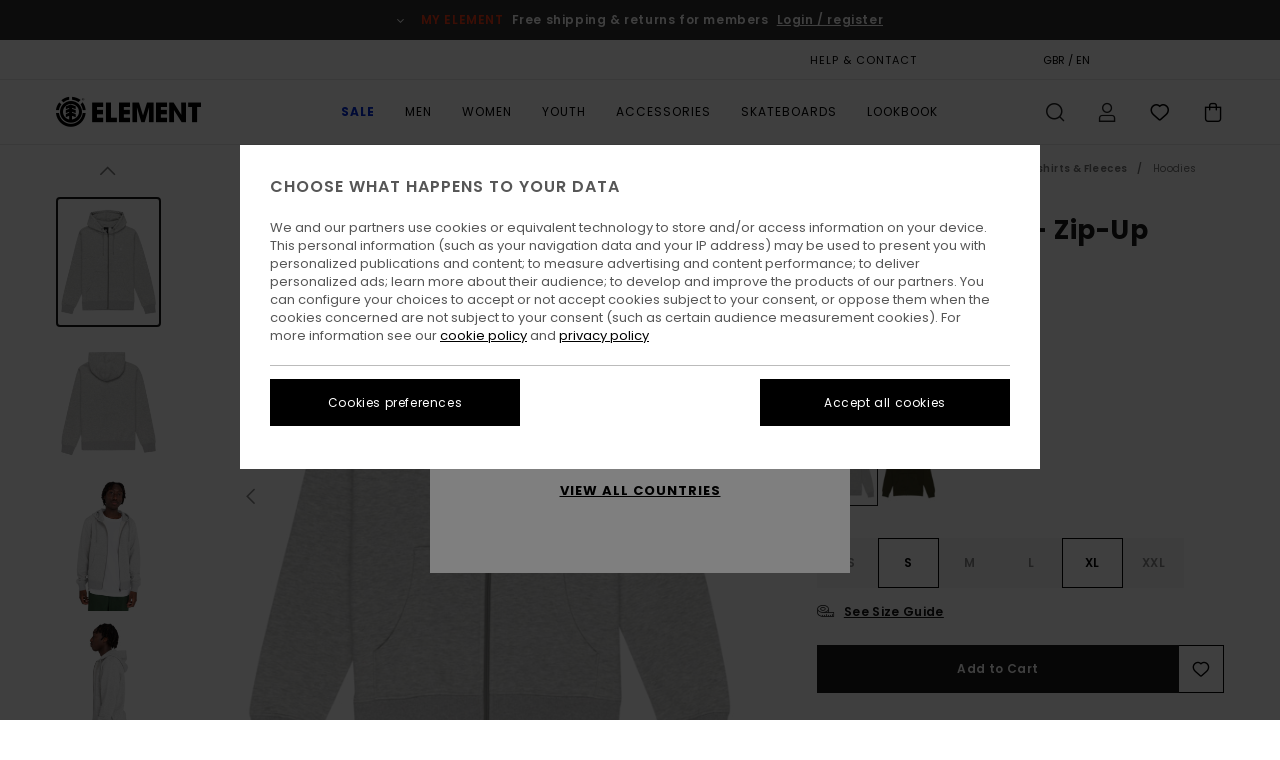

--- FILE ---
content_type: text/html;charset=UTF-8
request_url: https://www.elementbrand.co.uk/cornell-classic---zip-up-hoodie-for-men-ELYFT00160.html?dwvar_ELYFT00160_color=cne0
body_size: 38436
content:
<!DOCTYPE html>





<html lang="en-gb" class="no-js el-theme">





































<head>


<link rel="preload" as="font" href="https://cdn.napali.app/fonts/ElementIcons/ElementIcons.woff2" type="font/woff2" crossorigin>

<link rel="preload" as="font" href="https://cdn.napali.app/fonts/StyleashGlobal/StyleashGlobal.woff2" type="font/woff2" crossorigin>

<link rel="preload" as="font" href="https://cdn.napali.app/fonts/Poppins/Poppins-Regular.woff2" type="font/woff2" crossorigin>

<link rel="preload" as="font" href="https://cdn.napali.app/fonts/Poppins/Poppins-Medium.woff2" type="font/woff2" crossorigin>

<link rel="preload" as="font" href="https://cdn.napali.app/fonts/Poppins/Poppins-SemiBold.woff2" type="font/woff2" crossorigin>





    <title>Cornell Classic - Zip-Up Hoodie for Men | Element</title>
 







































<link rel="apple-touch-icon" sizes="180x180" href="https://www.elementbrand.co.uk/on/demandware.static/Sites-EL-GB-Site/-/default/dw08f327be/images/favicons/apple-icon-180x180.png">
<link rel="icon" type="image/png" sizes="32x32" href="https://www.elementbrand.co.uk/on/demandware.static/Sites-EL-GB-Site/-/default/dw38362fbf/images/favicons/favicon-32x32.png">
<link rel="icon" type="image/png" sizes="16x16" href="https://www.elementbrand.co.uk/on/demandware.static/Sites-EL-GB-Site/-/default/dw193ff82f/images/favicons/favicon-16x16.png">
<link rel="manifest" crossorigin="use-credentials" href="/on/demandware.store/Sites-EL-GB-Site/en_GB/Page-ManifestJson">
<link rel="mask-icon" href="https://www.elementbrand.co.uk/on/demandware.static/Sites-EL-GB-Site/-/default/dw8dafb327/images/favicons/safari-pinned-tab.svg" color="#000000">
<meta name="msapplication-TileColor" content="#ffffff">
<meta name="msapplication-TileImage" content="https://www.elementbrand.co.uk/on/demandware.static/Sites-EL-GB-Site/-/default/dw62bf7aa7/images/favicons/ms-icon-150x150.png">
<meta name="theme-color" content="#ffffff">



<meta name="viewport" content="width=device-width, initial-scale=1, maximum-scale=1.0, user-scalable=no" />


















    

    
        
            <link rel="alternate" hreflang="de-DE" href="https://www.elementbrand.de/cornell-classic---kapuzenpulli-mit-reissverschluss-fur-manner-ELYFT00160.html" />
        
    
        
            <link rel="alternate" hreflang="de-AT" href="https://www.elementbrand.at/cornell-classic---kapuzenpulli-mit-reissverschluss-fur-manner-ELYFT00160.html" />
        
    
        
            <link rel="alternate" hreflang="pt-PT" href="https://www.elementbrand.pt/cornell-classic---sweatshirt-com-capuz-e-fecho-de-correr-para-homem-ELYFT00160.html" />
        
    
        
            <link rel="alternate" hreflang="nl-NL" href="https://www.elementbrand.nl/cornell-classic---hoodie-met-rits-voor-heren-ELYFT00160.html" />
        
    
        
            <link rel="alternate" hreflang="en-GB" href="https://www.elementbrand.co.uk/cornell-classic---zip-up-hoodie-for-men-ELYFT00160.html" />
        
    
        
            <link rel="alternate" hreflang="de-CH" href="https://www.elementbrand.ch/cornell-classic---kapuzenpulli-mit-reissverschluss-fur-manner-ELYFT00160.html" />
        
    
        
            <link rel="alternate" hreflang="fr-BE" href="https://www.elementbrand.be/cornell-classic---sweat-a-capuche-zippe-pour-homme-ELYFT00160.html" />
        
    
        
            <link rel="alternate" hreflang="fr-FR" href="https://www.elementbrand.fr/cornell-classic---sweat-a-capuche-zippe-pour-homme-ELYFT00160.html" />
        
    
        
            <link rel="alternate" hreflang="es-ES" href="https://www.elementbrand.es/cornell-classic---sudadera-con-capucha-y-cremallera-para-hombre-ELYFT00160.html" />
        
    
        
            <link rel="alternate" hreflang="lb-LU" href="https://www.elementbrand.lu/cornell-classic---zip-up-hoodie-for-men-ELYFT00160.html" />
        
    
        
            <link rel="alternate" hreflang="it-IT" href="https://www.elementbrand.it/cornell-classic---felpa-con-cappuccio-e-zip-da-uomo-ELYFT00160.html" />
        
    
        
            <link rel="alternate" hreflang="en-IE" href="https://www.elementbrand.ie/cornell-classic---zip-up-hoodie-for-men-ELYFT00160.html" />
        
    




    
    



    <meta property="fb:app_id" content="154989654683657"/>








<meta http-equiv="content-type" content="text/html; charset=UTF-8" />







    
    
    









<script>
    (function(w,d,u){w.readyQ=[];w.bindReadyQ=[];function p(x,y){if(x=="ready"){w.bindReadyQ.push(y);}else{w.readyQ.push(x);}};var a={ready:p,bind:p};w.$=w.jQuery=function(f){if(f===d||f===u){return a}else{p(f)}}})(window,document)
</script>



<script>
    var dw_image_path="https://www.elementbrand.co.uk/on/demandware.static/Sites-EL-GB-Site/-/en_GB/v1768346045652/images/";
    var dw_css_compiled_path="https://www.elementbrand.co.uk/on/demandware.static/Sites-EL-GB-Site/-/en_GB/v1768346045652/css/compiled/";
    var dw_css_path="https://www.elementbrand.co.uk/on/demandware.static/Sites-EL-GB-Site/-/en_GB/v1768346045652/css/";
    var dw_js_path="https://www.elementbrand.co.uk/on/demandware.static/Sites-EL-GB-Site/-/en_GB/v1768346045652/js/";
    var dw_lib_path="https://www.elementbrand.co.uk/on/demandware.static/Sites-EL-GB-Site/-/en_GB/v1768346045652/lib/";
    var deffered_css_files= [];
    var deffered_js_files= [];
</script>



<script src="https://www.elementbrand.co.uk/on/demandware.static/Sites-EL-GB-Site/-/en_GB/v1768346045652/lib/jquery/js/jquery/jquery-1.7.2.min.js"></script>




    <script async src="https://www.google.com/recaptcha/api.js?render=6Ld0_R0hAAAAANcuFu2sXPjuCzmIchP3qtaDeooX"></script>








    

<link href="https://www.elementbrand.co.uk/on/demandware.static/Sites-EL-GB-Site/-/en_GB/v1768346045652/css/compiled/global_generated.css" rel="stylesheet" type="text/css" />




<script  type="text/javascript" src="https://www.elementbrand.co.uk/on/demandware.static/Sites-EL-GB-Site/-/en_GB/v1768346045652/js/global_head.js"></script>




    
    
    
    
    
    
    
    

    

    <script type="text/javascript" class="ajax-success-eval">
        var utag_page_specific_data_30 = {"pdp_product_msrp":"60.00","pdp_product_mkd":"0.00","pdp_product_discount":"0.00","pdp_product_gross":"60.00","pdp_product_net":"60.00","pdp_product_flag":"fp"};
        var utag_data = typeof utag_data !== 'undefined' ? Object.assign(utag_data, utag_page_specific_data_30) : utag_page_specific_data_30;
    </script>



    
    
    
        <script type="text/javascript">
            var utag_core_data = {"customer_groups":["Desktop-Users","Everyone","Unregistered","unregistered-excl-vp"],"cart_quantity_array":[],"order_loyalty_or_promocode":[],"order_loyalty_or_promotionID":[],"order_loyalty_or_exp":[],"order_loyalty_or_type":[],"page_categories":["men","clothing","sweatshirts","hoodie"],"page_en_site_section":"men:clothing:sweatshirts:hoodie","page_pagename":"men:clothing:sweatshirts:hoodie:product details","page_type":"pdp_single","event_name":"product_view","product_promotion_id":[],"search_results":"0","site_brand":"el","site_country":"gb","site_currency_code":"GBP","site_language":"en","site_region":"europe","site_type":"ecommerce","visit_authentication_status":"anonymous","page_site_section_new":"men","page_site_section1_new":"clothing","page_site_section2_new":"sweatshirts","page_site_section3_new":"hoodie","page_browsing_category_id":"men_clothing_sweatshirts_hoodie","product_id":["3613379105992"],"product_qty":["1"],"product_gross":["36.00"],"product_net":["36.00"],"product_discount":["0.00"],"product_md_displayed":["1"],"product_material":["ELYFT00160-cne0"],"product_mkd":["24.00"],"product_msrp":["60.00"],"product_season":["233"],"product_title":["Cornell Classic - Zip-Up Hoodie for Men"],"product_category":["men-young_mens-skate_lifestyle-apparel-outer_layer-fleece_top"],"product_brand":["element"],"product_gender":[null],"product_color":["cne0"],"product_size":["l"],"product_attributes":[],"product_restriction":[""],"pdp_product_flag":["mkd"],"cart_amount_ttc":"0.00"};
            var htag_data = {"product_attributes":[{"SAPGender":"Men","_hrB2bCharacteristics":[],"age":["adult"],"avataxClassId":"PC040100","category":["clothing"],"closure":["full_zip"],"division":["element"],"element-category":["fleece"],"element-fit":["regular"],"element-gender":["men"],"element-responsibility":["responsibly_made"],"element-segment":["apparel"],"element-sweatshirt-type":["zip","pullover_hoodies"],"fabric_main":["polyester_blend"],"fabric_subtype":["fleece"],"fit":["regular"],"gender":["men"],"hrB2bCharacteristics":"Collection: Perennial collection","hrB2bDescription":"Zip-Up Hoodie for Men. Features include: Collection: Perennial collection, Fabric: Recycled polyester cotton blend brushed sweat fabric [260 g/m2], Fit: Regular fit, Neck: Hooded neck, Sleeves: Long sleeve, Pockets: Kangaroo pouch pockets, Closure: Front full zip closure, Lining: Jersey lined hood, Branding: Contrast logo embroidery on chest, Other Features: Tonal DTM cords , Front zip.","hrCharacteristics":[],"hrComposition":"<p>[Main Fabric] 60% Recycled Polyester, 40% Cotton</p>","hrDescriptionLong":"<p>&nbsp;</p>","hrDescriptionShort":"Cornell Classic - Zip-Up Hoodie for Men","hrLabelWeb":"Cornell Classic - Zip-Up Hoodie for Men","hrNameOnly":"Cornell Classic","hrTarget":"Men","jsonVariationsByColor":"{\"CNE0\":[\"3613379105992\",\"3613379106005\",\"3613379106012\",\"3613379106029\",\"3613379106036\",\"3613379106043\"],\"CRZ0\":[\"3613379105602\",\"3613379105619\",\"3613379105626\",\"3613379105633\",\"3613379105640\",\"3613379105657\"],\"CSN0\":[\"3613379112440\",\"3613379112457\",\"3613379112464\",\"3613379112471\",\"3613379112488\",\"3613379112495\"],\"ECN\":[\"3613379105794\",\"3613379105800\",\"3613379105817\",\"3613379105824\",\"3613379105831\",\"3613379105848\"],\"FBK\":[\"3613379106838\",\"3613379106845\",\"3613379106852\",\"3613379106869\",\"3613379106876\",\"3613379106883\"],\"GRH\":[\"3613379113133\",\"3613379113140\",\"3613379113157\",\"3613379113164\",\"3613379113171\",\"3613379113188\"],\"GRT0\":[\"3613379445630\",\"3613379445647\",\"3613379445654\",\"3613379445661\",\"3613379445678\",\"3613379445685\"],\"GSL0\":[\"3613379113195\",\"3613379113201\",\"3613379113218\",\"3613379113225\",\"3613379113232\",\"3613379113249\"],\"RSP0\":[\"3613379112006\",\"3613379112013\",\"3613379112020\",\"3613379112037\",\"3613379112044\",\"3613379112051\"],\"SGBH\":[\"3613379442905\",\"3613379442912\",\"3613379442929\",\"3613379442936\",\"3613379442943\",\"3613379442950\"]}","lining":["jersey"],"madeIn":"PK","neck":["hood"],"parent_type":["sweatshirt"],"pocket":["pouch_pocket"],"productTechCallout":"pdp-icon-recycled","sizeChartID":"sizechart_men_top","sleeve_length":["long_sleeve"],"special_icon":[],"special_icon_pdp":[],"subtype":["sweatshirt","hoodie","full_zip"],"sustainability":["recycled"]}]};
            var utag_data = typeof utag_data !== 'undefined' ? Object.assign(utag_core_data, utag_data) : utag_core_data;
            var tlm_session = {};
            var tlm_events = {};

            if (typeof res_analytics != 'undefined') {
                if (res_analytics.site_version && typeof utag_data !== 'undefined') {
                    utag_data.site_responsive_version = 'responsive:'+res_analytics.site_version;
                }
            }

            // post page display utag processing
            try {

                if (typeof globalTms !== 'undefined') {
                    globalTms.addPhotoVideo();
                } else {
                    // well, we can wait...
                    document.addEventListener('brd-tms-before-page', function () {
                        globalTms.addPhotoVideo();
                    })
                }

                // category_nb_material
                if ($('#productssearchresult').length) {
                    utag_data.category_nb_material = ''+$('#productssearchresult .isproductgrid .producttile').length;
                }
                //page_filter_criteria
                if (typeof getCurrentRefinements === 'function') {
                    var gtm_curref = getCurrentRefinements();
                    for (i in gtm_curref) {
                        if (typeof (gtm_curref[i]) == 'object') {
                            var _name = gtm_curref[i].name;
                            var _values = gtm_curref[i].values.split("%7C");
                            if (_values.length > 0) {
                                var _final_value = '';
                                for (var j = 0; j < _values.length; j++) {
                                    if (j != 0) _final_value += ';'
                                    _final_value += _values[j];
                                }
                                if (typeof utag_data.page_filter_criteria === 'undefined') utag_data.page_filter_criteria = '';
                                if (utag_data.page_filter_criteria.length > 0) utag_data.page_filter_criteria += "|";
                                utag_data.page_filter_criteria += _name.replace("refinementColor", "color") + ":" + _final_value;
                            }
                        }
                    }
                }
            } catch(e) {/* console.log('tealium: ',e) */}

        </script>
        
    




<script src="//tags.tiqcdn.com/utag/quiksilver/emea-core/prod/utag.sync.js"></script>










<meta http-equiv="X-UA-Compatible" content="IE=edge,chrome=1" />


<script type="text/javascript">//<!--
/* <![CDATA[ (head-active_data.js) */
var dw = (window.dw || {});
dw.ac = {
    _analytics: null,
    _events: [],
    _category: "",
    _searchData: "",
    _anact: "",
    _anact_nohit_tag: "",
    _analytics_enabled: "true",
    _timeZone: "Europe/London",
    _capture: function(configs) {
        if (Object.prototype.toString.call(configs) === "[object Array]") {
            configs.forEach(captureObject);
            return;
        }
        dw.ac._events.push(configs);
    },
	capture: function() { 
		dw.ac._capture(arguments);
		// send to CQ as well:
		if (window.CQuotient) {
			window.CQuotient.trackEventsFromAC(arguments);
		}
	},
    EV_PRD_SEARCHHIT: "searchhit",
    EV_PRD_DETAIL: "detail",
    EV_PRD_RECOMMENDATION: "recommendation",
    EV_PRD_SETPRODUCT: "setproduct",
    applyContext: function(context) {
        if (typeof context === "object" && context.hasOwnProperty("category")) {
        	dw.ac._category = context.category;
        }
        if (typeof context === "object" && context.hasOwnProperty("searchData")) {
        	dw.ac._searchData = context.searchData;
        }
    },
    setDWAnalytics: function(analytics) {
        dw.ac._analytics = analytics;
    },
    eventsIsEmpty: function() {
        return 0 == dw.ac._events.length;
    }
};
/* ]]> */
// -->
</script>
<script type="text/javascript">//<!--
/* <![CDATA[ (head-cquotient.js) */
var CQuotient = window.CQuotient = {};
CQuotient.clientId = 'bcxt-EL-GB';
CQuotient.realm = 'BCXT';
CQuotient.siteId = 'EL-GB';
CQuotient.instanceType = 'prd';
CQuotient.locale = 'en_GB';
CQuotient.fbPixelId = '__UNKNOWN__';
CQuotient.activities = [];
CQuotient.cqcid='';
CQuotient.cquid='';
CQuotient.cqeid='';
CQuotient.cqlid='';
CQuotient.apiHost='api.cquotient.com';
/* Turn this on to test against Staging Einstein */
/* CQuotient.useTest= true; */
CQuotient.useTest = ('true' === 'false');
CQuotient.initFromCookies = function () {
	var ca = document.cookie.split(';');
	for(var i=0;i < ca.length;i++) {
	  var c = ca[i];
	  while (c.charAt(0)==' ') c = c.substring(1,c.length);
	  if (c.indexOf('cqcid=') == 0) {
		CQuotient.cqcid=c.substring('cqcid='.length,c.length);
	  } else if (c.indexOf('cquid=') == 0) {
		  var value = c.substring('cquid='.length,c.length);
		  if (value) {
		  	var split_value = value.split("|", 3);
		  	if (split_value.length > 0) {
			  CQuotient.cquid=split_value[0];
		  	}
		  	if (split_value.length > 1) {
			  CQuotient.cqeid=split_value[1];
		  	}
		  	if (split_value.length > 2) {
			  CQuotient.cqlid=split_value[2];
		  	}
		  }
	  }
	}
}
CQuotient.getCQCookieId = function () {
	if(window.CQuotient.cqcid == '')
		window.CQuotient.initFromCookies();
	return window.CQuotient.cqcid;
};
CQuotient.getCQUserId = function () {
	if(window.CQuotient.cquid == '')
		window.CQuotient.initFromCookies();
	return window.CQuotient.cquid;
};
CQuotient.getCQHashedEmail = function () {
	if(window.CQuotient.cqeid == '')
		window.CQuotient.initFromCookies();
	return window.CQuotient.cqeid;
};
CQuotient.getCQHashedLogin = function () {
	if(window.CQuotient.cqlid == '')
		window.CQuotient.initFromCookies();
	return window.CQuotient.cqlid;
};
CQuotient.trackEventsFromAC = function (/* Object or Array */ events) {
try {
	if (Object.prototype.toString.call(events) === "[object Array]") {
		events.forEach(_trackASingleCQEvent);
	} else {
		CQuotient._trackASingleCQEvent(events);
	}
} catch(err) {}
};
CQuotient._trackASingleCQEvent = function ( /* Object */ event) {
	if (event && event.id) {
		if (event.type === dw.ac.EV_PRD_DETAIL) {
			CQuotient.trackViewProduct( {id:'', alt_id: event.id, type: 'raw_sku'} );
		} // not handling the other dw.ac.* events currently
	}
};
CQuotient.trackViewProduct = function(/* Object */ cqParamData){
	var cq_params = {};
	cq_params.cookieId = CQuotient.getCQCookieId();
	cq_params.userId = CQuotient.getCQUserId();
	cq_params.emailId = CQuotient.getCQHashedEmail();
	cq_params.loginId = CQuotient.getCQHashedLogin();
	cq_params.product = cqParamData.product;
	cq_params.realm = cqParamData.realm;
	cq_params.siteId = cqParamData.siteId;
	cq_params.instanceType = cqParamData.instanceType;
	cq_params.locale = CQuotient.locale;
	
	if(CQuotient.sendActivity) {
		CQuotient.sendActivity(CQuotient.clientId, 'viewProduct', cq_params);
	} else {
		CQuotient.activities.push({activityType: 'viewProduct', parameters: cq_params});
	}
};
/* ]]> */
// -->
</script>
<!-- Demandware Apple Pay -->

<style type="text/css">ISAPPLEPAY{display:inline}.dw-apple-pay-button,.dw-apple-pay-button:hover,.dw-apple-pay-button:active{background-color:black;background-image:-webkit-named-image(apple-pay-logo-white);background-position:50% 50%;background-repeat:no-repeat;background-size:75% 60%;border-radius:5px;border:1px solid black;box-sizing:border-box;margin:5px auto;min-height:30px;min-width:100px;padding:0}
.dw-apple-pay-button:after{content:'Apple Pay';visibility:hidden}.dw-apple-pay-button.dw-apple-pay-logo-white{background-color:white;border-color:white;background-image:-webkit-named-image(apple-pay-logo-black);color:black}.dw-apple-pay-button.dw-apple-pay-logo-white.dw-apple-pay-border{border-color:black}</style>








    
    
    
    <link rel="canonical" href="https://www.elementbrand.co.uk/cornell-classic---zip-up-hoodie-for-men-ELYFT00160.html" />


<meta property="og:url" content="https://www.elementbrand.co.uk/cornell-classic---zip-up-hoodie-for-men-3613379442936.html"/>



<meta property="og:image" content="https://images.napali.app/global/element-products/all/default/xlarge/elyft00160_element,f_sgbh_frt1.jpg" />




<meta property="og:price:amount" content="60.00" />
<meta property="og:price:standard_amount" content="60.00" />




<meta name="product:color" content="MID GREY HEATHER" />
<meta name="product:color:id" content="sgbh" />



<script type="application/ld+json">
{"@context":"http://schema.org/","@type":"Product","name":"Cornell Classic - Zip-Up Hoodie for Men","image":["https://images.napali.app/global/element-products/all/default/small/elyft00160_element,f_sgbh_frt1.jpg","https://images.napali.app/global/element-products/all/default/medium/elyft00160_element,f_sgbh_frt1.jpg","https://images.napali.app/global/element-products/all/default/large/elyft00160_element,f_sgbh_frt1.jpg"],"description":"Element ELYFT00160</br>Cornell Classic - Zip-Up Hoodie for Men","sku":"3613379442936","brand":{"@type":"Brand","name":"element"},"offers":{"url":"https://www.elementbrand.co.uk/cornell-classic---zip-up-hoodie-for-men-3613379442936.html","@type":"Offer","priceCurrency":"GBP","price":"60.00","availability":"http://schema.org/InStock"}}
</script>








</head>

<body class="pt_productdetails site_Element">
<div class="page-content ">

    <script>
	var tlm_account = 'quiksilver'
    	,tlm_profile = 'emea-core'
    	,tlm_env = 'prod'
    	,tlm_url = '//tags.tiqcdn.com/utag/'+tlm_account+'/'+tlm_profile+'/'+tlm_env+'/utag.js'
    	,gtms_url = 'https://www.elementbrand.co.uk/on/demandware.static/Sites-EL-GB-Site/-/en_GB/v1768346045652/js/globalTms.js'
    	,loadGlobalTms = function(){
    		a=gtms_url;b=document;c='script';d=b.createElement(c);
    		d.src=a;d.type='text/java'+c;d.async=1;
    		a=b.getElementsByTagName(c)[0];a.parentNode.insertBefore(d,a);
   		}
   		;
	
	(function(a,b,c,d){
    a=tlm_url;b=document;c='script';d=b.createElement(c);
    d.onload=loadGlobalTms();d.src=a;d.type='text/java'+c;d.async=1;
    a=b.getElementsByTagName(c)[0];a.parentNode.insertBefore(d,a);
   	})();
</script>










<a tabindex="1" id="" class="screen-reader-text" href="#r-productname">Skip to Product Information</a>



<header class="r-h-container" id="top-header">
    






<link rel="preload" href="//cdn.napali.app/static/EL/default/category-assets/experiences/recurring/ticker/css/r-bo-ticker.min.css" as="style" onload="this.onload=null;this.rel='stylesheet'">
<noscript>
    <link rel="stylesheet" href="//cdn.napali.app/static/EL/default/category-assets/experiences/recurring/ticker/css/r-bo-ticker.min.css">
</noscript>
<script async defer src="//cdn.napali.app/static/EL/default/category-assets/experiences/recurring/ticker/js/r-bo-ticker.min.js"></script>



<div id="r-bo-ticker-top-container">
    <article class="r-bo-ticker">
        <div class="header_background"></div>
        <div class="opacity_filter"></div>
        <div class="r-bo-ticker-container">
            <div class="slides-container my-unslider--ticker" id="slider">
                <ul>
                    
	 


	



    <div class="slot-item slot-item-ticker-header" data-sid="ticker-header">
        
            
            





    
	
	<div class="contentasset addimgalt contentasset-ticker-header-loyalty-shipping-unregistered" data-cid="ticker-header-loyalty-shipping-unregistered" data-content-title="ticker-header-loyalty-shipping-unregistered">
		<!-- dwMarker="content" dwContentID="5479dea2acb76a4b91246de876" -->
		
			<li class="content">
    <div class="content-container">
        <div class="content-left" data-description="Standard%20delivery%2C%20pick-up%20point.%20Free%20for%20members.%3Cbr%3E%3Cbr%3EReturns%20within%2030%20days.%20%20Free%20for%20members.">
            <!-- <span class="arrow-down"></span> -->
            <span class="icon-ico_arrow_down arrow-down"></span>
            <span class="emoji"></span>
            <h4 class="title" style="color: #F03A17" data-color="#F03A17">MY ELEMENT</h4>
            <p class="sub-title">Free shipping & returns for members</p>
        </div>
        
            
                <span class="cta login-register-popup-link">Login / register</span>
            
        
    </div>
</li>
		
	</div>


        
    </div>
 
	
                </ul>
                <div class="slides-container-arrow-shadow-left"></div>
                <div class="slides-container-arrow-shadow-right"></div>
                <div class="slides-container-arrow-left"><span class="icon-ico_arrow_left"></span></div>
                <div class="slides-container-arrow-right"><span class="icon-ico_arrow_right"></span></div>
            </div>
        </div>
        <div class="info-panel" style="display: none;">
            <ul class="info-panel-content"></ul>
            <div class="close"></div>
        </div>
    </article>
</div>

    <div class="r-th-container">
        <div class="r-th-content">
            <div class="r-th-menu-links r-th-menu-links-right">
                
	 


	



    <div class="slot-item slot-item-top-header-link1" data-sid="top-header-link1">
        
            
            





    
	
	<div class="contentasset addimgalt contentasset-header_helpcontact" data-cid="header_helpcontact" data-content-title="header_helpcontact">
		<!-- dwMarker="content" dwContentID="b849849a6b272d85ffdaac32a5" -->
		
			<button class="r-bh-panel-action r-th-help" aria-haspopup="true" data-title="Help & Contact" title="Help & Contact"
                aria-label="Help & Contact">
HELP & CONTACT
 </button>
		
	</div>


        
    </div>
 
	
                
	 


	


    
        <a href="https://www.elementbrand.co.uk/gift-card-landing.html" style="margin-right: 2rem;">Gift Card</a>
<style>
    @media (min-width: 1024px) {
        .r-ticker {
            max-width: fit-content;
        }
    }
</style>
    
 
	
                
	 

	

                
<div class="r-country-selector-wrapper">
    <div class="r-country-selector-inner">
        <button class="r-bh-panel-action r-th-country-selector" data-template-title="Select Country" aria-haspopup="true" data-title="Region and language settings" title="Region and language settings" aria-label="Region and language settings">
            GBR / EN
        </button>

        <div class="r-country-selector-template"></div>
    </div>
</div>


                
	 


	



    <div class="slot-item slot-item-top-header-link4" data-sid="top-header-link4">
        
            
            





    
	
	<div class="contentasset addimgalt contentasset-header_storelocator" data-cid="header_storelocator" data-content-title="header_storelocator">
		<!-- dwMarker="content" dwContentID="4d6e1105fe3f0f7d036dad357b" -->
		
			<a href="https://www.elementbrand.co.uk/stores" class="r-th-store" title="Magasins" aria-label="Magasins" style="margin-left: 15px;">STORELOCATOR</a>
		
	</div>


        
    </div>
 
	
                
	 

	
                
	 

	
            </div>
        </div>
    </div>

    <div class="r-bh-container">
        <div class="r-bh-content">
            







































<div class="r-bh-logo EL">
    <span data-href="https://www.elementbrand.co.uk/" class="r-bh-logo-img obflk href-js" title="Element" aria-label="Element"></span>
</div>

<div class="r-bh-nav">
    <button class="r-bh-nav-open"></button>

    <div class="r-bh-slide">
        <button class="r-bh-nav-close"></button>

        <div class="r-bh-nav-current-state">
            <span class="r-bh-nav-current-category"></span>
        </div>

        <div class="r-bh-searchcontainer">
    <form role="search" action="/search" name="einsteinSearch" class="ajaxSubmit">
        
        <div class="r-bh-search--input-container">
            <input class="r-bh-search--input" name="r-bh-search--input" type="text" autocomplete="off" aria-label="Search" aria-expanded="true" placeholder="Search">
            <div class="r-bh-search--input-reset">Reset</div>
            <div class="r-bh-search--input-close"></div>
        </div>
    </form>
</div>

        <div class="r-bh-menu">
            <nav class="r-bh-menu-scrollbar">
                
                    <ul class="r-bh-navitems r-bh-navlevel1 r-bh-translate-0">
                        
                            

                            <li class="r-bh-navitem">
                                
                                    <a href="https://www.elementbrand.co.uk/sale/" class="r-bh-navlink r-bh-navfold r-bh-navlinklevel1" aria-haspopup="true" aria-expanded="false" target="_self" aria-controls="aria-control-sale">
                                        Sale
                                    </a>
                                

                                






  



    <div class="r-bh-navitems r-bh-navlevel2" aria-hidden="true" id="aria-control-sale">

        
        

        

            

            

            

                

                <ul class="r-bh-column">
                    <li class="r-bh-navitem" data-test="12" data-retest="17">
                        
                            <a href="https://www.elementbrand.co.uk/sale-mens/" class="r-bh-navlink r-bh-navfold" aria-haspopup="true" aria-expanded="false" aria-controls="aria-control-sale_men">
                                Men&#39;s Sale
                            </a>
                        

                        <div class="r-bh-navitems r-bh-navlevel3" aria-hidden="true" id="aria-control-sale_men">
                            <ul class="r-bh-navitems-group">
                                
                                    <li class="r-bh-navitem">

                                        

                                        
                                            <a href="https://www.elementbrand.co.uk/sale-mens-tshirts/" class="r-bh-navlink  " aria-haspopup="false" aria-expanded="false" aria-controls="aria-control-sale_men_tshirts">
                                                Tees
                                            </a>
                                        
                                    </li>
                                
                                    <li class="r-bh-navitem">

                                        

                                        
                                            <a href="https://www.elementbrand.co.uk/sale-mens-shirts/" class="r-bh-navlink  " aria-haspopup="false" aria-expanded="false" aria-controls="aria-control-sale_men_shirts">
                                                Shirts
                                            </a>
                                        
                                    </li>
                                
                                    <li class="r-bh-navitem">

                                        

                                        
                                            <a href="https://www.elementbrand.co.uk/sale-mens-shorts/" class="r-bh-navlink  " aria-haspopup="false" aria-expanded="false" aria-controls="aria-control-sale_men_shorts">
                                                Shorts
                                            </a>
                                        
                                    </li>
                                
                                    <li class="r-bh-navitem">

                                        

                                        
                                            <a href="https://www.elementbrand.co.uk/sale-mens-sweatshirts/" class="r-bh-navlink  " aria-haspopup="false" aria-expanded="false" aria-controls="aria-control-sale_men_sweatshirts">
                                                Sweatshirts
                                            </a>
                                        
                                    </li>
                                
                                    <li class="r-bh-navitem">

                                        

                                        
                                            <a href="https://www.elementbrand.co.uk/sale-mens-trousers/" class="r-bh-navlink  " aria-haspopup="false" aria-expanded="false" aria-controls="aria-control-sale_men_pants">
                                                Trousers
                                            </a>
                                        
                                    </li>
                                
                                    <li class="r-bh-navitem">

                                        

                                        
                                            <a href="https://www.elementbrand.co.uk/sale-mens-jackets/" class="r-bh-navlink  " aria-haspopup="false" aria-expanded="false" aria-controls="aria-control-sale_men_jackets">
                                                Jackets
                                            </a>
                                        
                                    </li>
                                
                                    <li class="r-bh-navitem">

                                        

                                        
                                            <a href="https://www.elementbrand.co.uk/sale-mens-footwear/" class="r-bh-navlink  " aria-haspopup="false" aria-expanded="false" aria-controls="aria-control-sale_men_shoes">
                                                Shoes
                                            </a>
                                        
                                    </li>
                                
                                    <li class="r-bh-navitem">

                                        

                                        
                                            <a href="https://www.elementbrand.co.uk/sale-mens-hats/" class="r-bh-navlink  " aria-haspopup="false" aria-expanded="false" aria-controls="aria-control-sale_men_hats">
                                                Caps, Hats &amp; Beanies
                                            </a>
                                        
                                    </li>
                                
                                    <li class="r-bh-navitem">

                                        

                                        
                                            <a href="https://www.elementbrand.co.uk/sale-mens-bags/" class="r-bh-navlink  " aria-haspopup="false" aria-expanded="false" aria-controls="aria-control-sale_men_bags">
                                                Backpacks &amp; Bags
                                            </a>
                                        
                                    </li>
                                
                                    <li class="r-bh-navitem">

                                        

                                        
                                            <a href="https://www.elementbrand.co.uk/sale-mens-socks/" class="r-bh-navlink  " aria-haspopup="false" aria-expanded="false" aria-controls="aria-control-sale_men_socks">
                                                Socks
                                            </a>
                                        
                                    </li>
                                
                                    <li class="r-bh-navitem">

                                        

                                        
                                            <a href="https://www.elementbrand.co.uk/sale-mens-wallets/" class="r-bh-navlink  " aria-haspopup="false" aria-expanded="false" aria-controls="aria-control-sale_men_wallets">
                                                Belts &amp; Wallets
                                            </a>
                                        
                                    </li>
                                
                                    <li class="r-bh-navitem">

                                        

                                        
                                            <a href="https://www.elementbrand.co.uk/sale-mens/" class="r-bh-navlink  r-bh-navlink--viewall " aria-haspopup="false" aria-expanded="false" aria-controls="aria-control-sale_men_all">
                                                View All
                                            </a>
                                        
                                    </li>
                                
                            </ul>
                        </div>
                    </li>
                </ul>

            

                

                <ul class="r-bh-column">
                    <li class="r-bh-navitem" data-test="6" data-retest="17">
                        
                            <a href="https://www.elementbrand.co.uk/sale-womens/" class="r-bh-navlink r-bh-navfold" aria-haspopup="true" aria-expanded="false" aria-controls="aria-control-sale_women">
                                Women&#39;s Sale
                            </a>
                        

                        <div class="r-bh-navitems r-bh-navlevel3" aria-hidden="true" id="aria-control-sale_women">
                            <ul class="r-bh-navitems-group">
                                
                                    <li class="r-bh-navitem">

                                        

                                        
                                            <a href="https://www.elementbrand.co.uk/sale-womens-tops/" class="r-bh-navlink  " aria-haspopup="false" aria-expanded="false" aria-controls="aria-control-sale_women_tops">
                                                Tops &amp; Tshirts
                                            </a>
                                        
                                    </li>
                                
                                    <li class="r-bh-navitem">

                                        

                                        
                                            <a href="https://www.elementbrand.co.uk/sale-womens-dresses/" class="r-bh-navlink  " aria-haspopup="false" aria-expanded="false" aria-controls="aria-control-sale_women_dresses">
                                                Dresses
                                            </a>
                                        
                                    </li>
                                
                                    <li class="r-bh-navitem">

                                        

                                        
                                            <a href="https://www.elementbrand.co.uk/sale-womens-sweatshirts/" class="r-bh-navlink  " aria-haspopup="false" aria-expanded="false" aria-controls="aria-control-sale_women_sweatshirts">
                                                Hoodies &amp; Sweatshirts
                                            </a>
                                        
                                    </li>
                                
                                    <li class="r-bh-navitem">

                                        

                                        
                                            <a href="https://www.elementbrand.co.uk/sale-womens-trousers/" class="r-bh-navlink  " aria-haspopup="false" aria-expanded="false" aria-controls="aria-control-sale_women_pants">
                                                Trousers
                                            </a>
                                        
                                    </li>
                                
                                    <li class="r-bh-navitem">

                                        

                                        
                                            <a href="https://www.elementbrand.co.uk/sale-womens-jackets/" class="r-bh-navlink  " aria-haspopup="false" aria-expanded="false" aria-controls="aria-control-sale_women_jackets">
                                                Jackets
                                            </a>
                                        
                                    </li>
                                
                                    <li class="r-bh-navitem">

                                        

                                        
                                            <a href="https://www.elementbrand.co.uk/sale-womens/" class="r-bh-navlink  r-bh-navlink--viewall " aria-haspopup="false" aria-expanded="false" aria-controls="aria-control-sale_women_all">
                                                View All
                                            </a>
                                        
                                    </li>
                                
                            </ul>
                        </div>
                    </li>
                </ul>

            

                

                <ul class="r-bh-column">
                    <li class="r-bh-navitem" data-test="8" data-retest="17">
                        
                            <a href="https://www.elementbrand.co.uk/sale-youth/" class="r-bh-navlink r-bh-navfold" aria-haspopup="true" aria-expanded="false" aria-controls="aria-control-sale_boys">
                                Youth&#39;s Sale
                            </a>
                        

                        <div class="r-bh-navitems r-bh-navlevel3" aria-hidden="true" id="aria-control-sale_boys">
                            <ul class="r-bh-navitems-group">
                                
                                    <li class="r-bh-navitem">

                                        

                                        
                                            <a href="https://www.elementbrand.co.uk/sale-boys-t-shirts/" class="r-bh-navlink  " aria-haspopup="false" aria-expanded="false" aria-controls="aria-control-sale_boys_tshirts">
                                                T-Shirts
                                            </a>
                                        
                                    </li>
                                
                                    <li class="r-bh-navitem">

                                        

                                        
                                            <a href="https://www.elementbrand.co.uk/sale-boys-shirts/" class="r-bh-navlink  " aria-haspopup="false" aria-expanded="false" aria-controls="aria-control-sale_boys_shirts">
                                                Shirts
                                            </a>
                                        
                                    </li>
                                
                                    <li class="r-bh-navitem">

                                        

                                        
                                            <a href="https://www.elementbrand.co.uk/sale-boys-sweatshirts/" class="r-bh-navlink  " aria-haspopup="false" aria-expanded="false" aria-controls="aria-control-sale_boys_sweatshirts">
                                                Sweatshirts &amp; Hoodies
                                            </a>
                                        
                                    </li>
                                
                                    <li class="r-bh-navitem">

                                        

                                        
                                            <a href="https://www.elementbrand.co.uk/sale-boys-bottoms/" class="r-bh-navlink  " aria-haspopup="false" aria-expanded="false" aria-controls="aria-control-sale_boys_bottoms">
                                                Bottoms
                                            </a>
                                        
                                    </li>
                                
                                    <li class="r-bh-navitem">

                                        

                                        
                                            <a href="https://www.elementbrand.co.uk/sale-boys-jackets/" class="r-bh-navlink  " aria-haspopup="false" aria-expanded="false" aria-controls="aria-control-sale_boys_jackets">
                                                Jackets
                                            </a>
                                        
                                    </li>
                                
                                    <li class="r-bh-navitem">

                                        

                                        
                                            <a href="https://www.elementbrand.co.uk/sale-boys-shoes/" class="r-bh-navlink  " aria-haspopup="false" aria-expanded="false" aria-controls="aria-control-sale_boys_footwear">
                                                Shoes
                                            </a>
                                        
                                    </li>
                                
                                    <li class="r-bh-navitem">

                                        

                                        
                                            <a href="https://www.elementbrand.co.uk/sale-boys-hats/" class="r-bh-navlink  " aria-haspopup="false" aria-expanded="false" aria-controls="aria-control-sale_boys_hats">
                                                Hats &amp; Beanies
                                            </a>
                                        
                                    </li>
                                
                                    <li class="r-bh-navitem">

                                        

                                        
                                            <a href="https://www.elementbrand.co.uk/sale-youth/" class="r-bh-navlink  r-bh-navlink--viewall " aria-haspopup="false" aria-expanded="false" aria-controls="aria-control-sale_boys_all">
                                                View All
                                            </a>
                                        
                                    </li>
                                
                            </ul>
                        </div>
                    </li>
                </ul>

            

        

        
        
    </div>


                            </li>
                        
                            

                            <li class="r-bh-navitem">
                                
                                    <a href="https://www.elementbrand.co.uk/mens/" class="r-bh-navlink r-bh-navfold r-bh-navlinklevel1" aria-haspopup="true" aria-expanded="false" target="_self" aria-controls="aria-control-men">
                                        Men
                                    </a>
                                

                                






  



    <div class="r-bh-navitems r-bh-navlevel2" aria-hidden="true" id="aria-control-men">

        
        

        

            

            
                <ul class="r-bh-column custom">
                    
                        <li class="r-bh-navitem">
                            
                                <a href="https://www.elementbrand.co.uk/mens-collection-new/"
                                   class="r-bh-navlink"
                                   aria-haspopup="false" aria-expanded="false" aria-controls="aria-control-men_alt-sl1">
                                    New Arrivals
                                </a>
                            
                        </li>
                    
                        <li class="r-bh-navitem">
                            
                                <a href="https://www.elementbrand.co.uk/sustainable/"
                                   class="r-bh-navlink"
                                   aria-haspopup="false" aria-expanded="false" aria-controls="aria-control-men_alt-sl2">
                                    Conscious By Nature
                                </a>
                            
                        </li>
                    
                </ul>
            

            

                

                <ul class="r-bh-column">
                    <li class="r-bh-navitem" data-test="8" data-retest="17">
                        
                            <a href="https://www.elementbrand.co.uk/mens-clothing/" class="r-bh-navlink r-bh-navfold" aria-haspopup="true" aria-expanded="false" aria-controls="aria-control-men_clothing">
                                Clothing
                            </a>
                        

                        <div class="r-bh-navitems r-bh-navlevel3" aria-hidden="true" id="aria-control-men_clothing">
                            <ul class="r-bh-navitems-group">
                                
                                    <li class="r-bh-navitem">

                                        

                                        
                                            <a href="https://www.elementbrand.co.uk/mens-jackets/" class="r-bh-navlink  " aria-haspopup="false" aria-expanded="false" aria-controls="aria-control-men_clothing_jackets">
                                                Jackets &amp; Coats
                                            </a>
                                        
                                    </li>
                                
                                    <li class="r-bh-navitem">

                                        

                                        
                                            <a href="https://www.elementbrand.co.uk/mens-sweatshirts/" class="r-bh-navlink  r-bh-navfold" aria-haspopup="true" aria-expanded="false" aria-controls="aria-control-men_clothing_sweatshirts">
                                                Sweatshirts &amp; Fleeces
                                            </a>
                                        
                                    </li>
                                
                                    <li class="r-bh-navitem">

                                        

                                        
                                            <a href="https://www.elementbrand.co.uk/mens-jeans/" class="r-bh-navlink  " aria-haspopup="false" aria-expanded="false" aria-controls="aria-control-men_clothing_jeans">
                                                Jeans
                                            </a>
                                        
                                    </li>
                                
                                    <li class="r-bh-navitem">

                                        

                                        
                                            <a href="https://www.elementbrand.co.uk/mens-trousers/" class="r-bh-navlink  " aria-haspopup="false" aria-expanded="false" aria-controls="aria-control-men_clothing_pants">
                                                Trousers
                                            </a>
                                        
                                    </li>
                                
                                    <li class="r-bh-navitem">

                                        

                                        
                                            <a href="https://www.elementbrand.co.uk/mens-shirts/" class="r-bh-navlink  r-bh-navfold" aria-haspopup="true" aria-expanded="false" aria-controls="aria-control-men_clothing_shirts">
                                                Shirts
                                            </a>
                                        
                                    </li>
                                
                                    <li class="r-bh-navitem">

                                        

                                        
                                            <a href="https://www.elementbrand.co.uk/mens-tshirts/" class="r-bh-navlink  r-bh-navfold" aria-haspopup="true" aria-expanded="false" aria-controls="aria-control-men_clothing_tshirts">
                                                T-Shirts
                                            </a>
                                        
                                    </li>
                                
                                    <li class="r-bh-navitem">

                                        

                                        
                                            <a href="https://www.elementbrand.co.uk/mens-shorts/" class="r-bh-navlink  " aria-haspopup="false" aria-expanded="false" aria-controls="aria-control-men_clothing_shorts">
                                                Shorts
                                            </a>
                                        
                                    </li>
                                
                                    <li class="r-bh-navitem">

                                        

                                        
                                            <a href="https://www.elementbrand.co.uk/mens-clothing/" class="r-bh-navlink  r-bh-navlink--viewall " aria-haspopup="false" aria-expanded="false" aria-controls="aria-control-men_clothing_all">
                                                View All
                                            </a>
                                        
                                    </li>
                                
                            </ul>
                        </div>
                    </li>
                </ul>

            

                

                <ul class="r-bh-column">
                    <li class="r-bh-navitem" data-test="4" data-retest="17">
                        
                            <a href="https://www.elementbrand.co.uk/mens-footwear/" class="r-bh-navlink r-bh-navfold" aria-haspopup="true" aria-expanded="false" aria-controls="aria-control-men_footwear">
                                Shoes
                            </a>
                        

                        <div class="r-bh-navitems r-bh-navlevel3" aria-hidden="true" id="aria-control-men_footwear">
                            <ul class="r-bh-navitems-group">
                                
                                    <li class="r-bh-navitem">

                                        

                                        
                                            <a href="https://www.elementbrand.co.uk/mens-sneakers/" class="r-bh-navlink  " aria-haspopup="false" aria-expanded="false" aria-controls="aria-control-men_footwear_sneakers">
                                                Sneakers
                                            </a>
                                        
                                    </li>
                                
                                    <li class="r-bh-navitem">

                                        

                                        
                                            <a href="https://www.elementbrand.co.uk/mens-boots/" class="r-bh-navlink  " aria-haspopup="false" aria-expanded="false" aria-controls="aria-control-men_footwear_boots">
                                                Outdoor Shoes
                                            </a>
                                        
                                    </li>
                                
                                    <li class="r-bh-navitem">

                                        

                                        
                                            <a href="https://www.elementbrand.co.uk/mens-socks/" class="r-bh-navlink  " aria-haspopup="false" aria-expanded="false" aria-controls="aria-control-men_footwear_alt1">
                                                Socks
                                            </a>
                                        
                                    </li>
                                
                                    <li class="r-bh-navitem">

                                        

                                        
                                            <a href="https://www.elementbrand.co.uk/mens-footwear/" class="r-bh-navlink  r-bh-navlink--viewall " aria-haspopup="false" aria-expanded="false" aria-controls="aria-control-men_footwear_all">
                                                View All
                                            </a>
                                        
                                    </li>
                                
                            </ul>
                        </div>
                    </li>
                </ul>

            

                

                <ul class="r-bh-column">
                    <li class="r-bh-navitem" data-test="4" data-retest="17">
                        
                            <a href="https://www.elementbrand.co.uk/mens-collection/" class="r-bh-navlink r-bh-navfold" aria-haspopup="true" aria-expanded="false" aria-controls="aria-control-men_collection">
                                Collections
                            </a>
                        

                        <div class="r-bh-navitems r-bh-navlevel3" aria-hidden="true" id="aria-control-men_collection">
                            <ul class="r-bh-navitems-group">
                                
                                    <li class="r-bh-navitem">

                                        

                                        
                                            <a href="https://www.elementbrand.co.uk/mens-collection-cargo/" class="r-bh-navlink  " aria-haspopup="false" aria-expanded="false" aria-controls="aria-control-men_collection_cargo">
                                                Cargo
                                            </a>
                                        
                                    </li>
                                
                                    <li class="r-bh-navitem">

                                        

                                        
                                            <a href="https://www.elementbrand.co.uk/mens-collection-timber/" class="r-bh-navlink  " aria-haspopup="false" aria-expanded="false" aria-controls="aria-control-men_collection_timber-too-late">
                                                Element x Timber!
                                            </a>
                                        
                                    </li>
                                
                                    <li class="r-bh-navitem">

                                        

                                        
                                            <a href="https://www.elementbrand.co.uk/mens-collection-icon/" class="r-bh-navlink  " aria-haspopup="false" aria-expanded="false" aria-controls="aria-control-men_collection_icon">
                                                Icon
                                            </a>
                                        
                                    </li>
                                
                                    <li class="r-bh-navitem">

                                        

                                        
                                            <a href="https://www.elementbrand.co.uk/collection-lowcase/" class="r-bh-navlink  " aria-haspopup="false" aria-expanded="false" aria-controls="aria-control-men_collection_cornell">
                                                Lowcase
                                            </a>
                                        
                                    </li>
                                
                            </ul>
                        </div>
                    </li>
                </ul>

            

        

        
        
    </div>


                            </li>
                        
                            

                            <li class="r-bh-navitem">
                                
                                    <a href="https://www.elementbrand.co.uk/womens/" class="r-bh-navlink r-bh-navfold r-bh-navlinklevel1" aria-haspopup="true" aria-expanded="false" target="_self" aria-controls="aria-control-women">
                                        Women
                                    </a>
                                

                                






  



    <div class="r-bh-navitems r-bh-navlevel2" aria-hidden="true" id="aria-control-women">

        
        

        

            

            
                <ul class="r-bh-column custom">
                    
                        <li class="r-bh-navitem">
                            
                                <a href="https://www.elementbrand.co.uk/womens-collection-new/"
                                   class="r-bh-navlink"
                                   aria-haspopup="false" aria-expanded="false" aria-controls="aria-control-women_alt-sl1">
                                    New Arrivals
                                </a>
                            
                        </li>
                    
                        <li class="r-bh-navitem">
                            
                                <a href="https://www.elementbrand.co.uk/sustainable/"
                                   class="r-bh-navlink"
                                   aria-haspopup="false" aria-expanded="false" aria-controls="aria-control-women_alt-sl2">
                                    Conscious By Nature
                                </a>
                            
                        </li>
                    
                </ul>
            

            

                

                <ul class="r-bh-column">
                    <li class="r-bh-navitem" data-test="7" data-retest="17">
                        
                            <a href="https://www.elementbrand.co.uk/womens-clothing/" class="r-bh-navlink r-bh-navfold" aria-haspopup="true" aria-expanded="false" aria-controls="aria-control-women_clothing">
                                Clothing
                            </a>
                        

                        <div class="r-bh-navitems r-bh-navlevel3" aria-hidden="true" id="aria-control-women_clothing">
                            <ul class="r-bh-navitems-group">
                                
                                    <li class="r-bh-navitem">

                                        

                                        
                                            <a href="https://www.elementbrand.co.uk/womens-jackets/" class="r-bh-navlink  " aria-haspopup="false" aria-expanded="false" aria-controls="aria-control-women_clothing_jackets">
                                                Jackets &amp; Coats
                                            </a>
                                        
                                    </li>
                                
                                    <li class="r-bh-navitem">

                                        

                                        
                                            <a href="https://www.elementbrand.co.uk/womens-sweatshirts/" class="r-bh-navlink  " aria-haspopup="false" aria-expanded="false" aria-controls="aria-control-women_clothing_sweatshirts">
                                                Sweatshirts &amp; Fleeces
                                            </a>
                                        
                                    </li>
                                
                                    <li class="r-bh-navitem">

                                        

                                        
                                            <a href="https://www.elementbrand.co.uk/womens-trousers/" class="r-bh-navlink  " aria-haspopup="false" aria-expanded="false" aria-controls="aria-control-women_clothing_pants">
                                                Jeans &amp; Trousers
                                            </a>
                                        
                                    </li>
                                
                                    <li class="r-bh-navitem">

                                        

                                        
                                            <a href="https://www.elementbrand.co.uk/womens-tshirts/" class="r-bh-navlink  r-bh-navfold" aria-haspopup="true" aria-expanded="false" aria-controls="aria-control-women_clothing_tshirts">
                                                T Shirts
                                            </a>
                                        
                                    </li>
                                
                                    <li class="r-bh-navitem">

                                        

                                        
                                            <a href="https://www.elementbrand.co.uk/womens-dresses/" class="r-bh-navlink  " aria-haspopup="false" aria-expanded="false" aria-controls="aria-control-women_clothing_dresses">
                                                Dresses
                                            </a>
                                        
                                    </li>
                                
                                    <li class="r-bh-navitem">

                                        

                                        
                                            <a href="https://www.elementbrand.co.uk/womens-shorts/" class="r-bh-navlink  " aria-haspopup="false" aria-expanded="false" aria-controls="aria-control-women_clothing_shorts">
                                                Shorts
                                            </a>
                                        
                                    </li>
                                
                                    <li class="r-bh-navitem">

                                        

                                        
                                            <a href="https://www.elementbrand.co.uk/womens-clothing/" class="r-bh-navlink  r-bh-navlink--viewall " aria-haspopup="false" aria-expanded="false" aria-controls="aria-control-women_clothing_all">
                                                View All
                                            </a>
                                        
                                    </li>
                                
                            </ul>
                        </div>
                    </li>
                </ul>

            

                

                <ul class="r-bh-column">
                    <li class="r-bh-navitem" data-test="1" data-retest="17">
                        
                            <a href="https://www.elementbrand.co.uk/womens-collection/" class="r-bh-navlink r-bh-navfold" aria-haspopup="true" aria-expanded="false" aria-controls="aria-control-women_collection">
                                Collections
                            </a>
                        

                        <div class="r-bh-navitems r-bh-navlevel3" aria-hidden="true" id="aria-control-women_collection">
                            <ul class="r-bh-navitems-group">
                                
                                    <li class="r-bh-navitem">

                                        

                                        
                                            <a href="https://www.elementbrand.co.uk/womens-collection-icon/" class="r-bh-navlink  " aria-haspopup="false" aria-expanded="false" aria-controls="aria-control-women_collection_icon">
                                                Icon
                                            </a>
                                        
                                    </li>
                                
                            </ul>
                        </div>
                    </li>
                </ul>

            

        

        
        
    </div>


                            </li>
                        
                            

                            <li class="r-bh-navitem">
                                
                                    <a href="https://www.elementbrand.co.uk/boys/" class="r-bh-navlink r-bh-navfold r-bh-navlinklevel1" aria-haspopup="true" aria-expanded="false" target="_self" aria-controls="aria-control-boys">
                                        Youth
                                    </a>
                                

                                






  



    <div class="r-bh-navitems r-bh-navlevel2" aria-hidden="true" id="aria-control-boys">

        
        

        

            

            
                <ul class="r-bh-column custom">
                    
                        <li class="r-bh-navitem">
                            
                                <a href="https://www.elementbrand.co.uk/boys-collection-new/"
                                   class="r-bh-navlink"
                                   aria-haspopup="false" aria-expanded="false" aria-controls="aria-control-boys_alt-sl1">
                                    New Arrivals
                                </a>
                            
                        </li>
                    
                        <li class="r-bh-navitem">
                            
                                <a href="https://www.elementbrand.co.uk/sustainable/"
                                   class="r-bh-navlink"
                                   aria-haspopup="false" aria-expanded="false" aria-controls="aria-control-boys_alt-sl2">
                                    Conscious By Nature
                                </a>
                            
                        </li>
                    
                </ul>
            

            

                

                <ul class="r-bh-column">
                    <li class="r-bh-navitem" data-test="7" data-retest="17">
                        
                            <a href="https://www.elementbrand.co.uk/boys-clothing/" class="r-bh-navlink r-bh-navfold" aria-haspopup="true" aria-expanded="false" aria-controls="aria-control-boys_clothing">
                                Clothing
                            </a>
                        

                        <div class="r-bh-navitems r-bh-navlevel3" aria-hidden="true" id="aria-control-boys_clothing">
                            <ul class="r-bh-navitems-group">
                                
                                    <li class="r-bh-navitem">

                                        

                                        
                                            <a href="https://www.elementbrand.co.uk/boys-jackets/" class="r-bh-navlink  " aria-haspopup="false" aria-expanded="false" aria-controls="aria-control-boys_clothing_jackets">
                                                Jackets &amp; Coats
                                            </a>
                                        
                                    </li>
                                
                                    <li class="r-bh-navitem">

                                        

                                        
                                            <a href="https://www.elementbrand.co.uk/boys-sweatshirts/" class="r-bh-navlink  " aria-haspopup="false" aria-expanded="false" aria-controls="aria-control-boys_clothing_sweatshirts">
                                                Sweatshirts
                                            </a>
                                        
                                    </li>
                                
                                    <li class="r-bh-navitem">

                                        

                                        
                                            <a href="https://www.elementbrand.co.uk/boys-trousers/" class="r-bh-navlink  " aria-haspopup="false" aria-expanded="false" aria-controls="aria-control-boys_clothing_pants">
                                                Trousers
                                            </a>
                                        
                                    </li>
                                
                                    <li class="r-bh-navitem">

                                        

                                        
                                            <a href="https://www.elementbrand.co.uk/boys-shirts/" class="r-bh-navlink  " aria-haspopup="false" aria-expanded="false" aria-controls="aria-control-boys_clothing_shirts">
                                                Shirts
                                            </a>
                                        
                                    </li>
                                
                                    <li class="r-bh-navitem">

                                        

                                        
                                            <a href="https://www.elementbrand.co.uk/boys-tshirts/" class="r-bh-navlink  " aria-haspopup="false" aria-expanded="false" aria-controls="aria-control-boys_clothing_tshirts">
                                                T-Shirts
                                            </a>
                                        
                                    </li>
                                
                                    <li class="r-bh-navitem">

                                        

                                        
                                            <a href="https://www.elementbrand.co.uk/boys-shorts/" class="r-bh-navlink  " aria-haspopup="false" aria-expanded="false" aria-controls="aria-control-boys_clothing_shorts">
                                                Shorts
                                            </a>
                                        
                                    </li>
                                
                                    <li class="r-bh-navitem">

                                        

                                        
                                            <a href="https://www.elementbrand.co.uk/boys-clothing/" class="r-bh-navlink  r-bh-navlink--viewall " aria-haspopup="false" aria-expanded="false" aria-controls="aria-control-boys_clothing_all">
                                                View All
                                            </a>
                                        
                                    </li>
                                
                            </ul>
                        </div>
                    </li>
                </ul>

            

                

                <ul class="r-bh-column">
                    <li class="r-bh-navitem" data-test="2" data-retest="17">
                        
                            <a href="https://www.elementbrand.co.uk/boys-accessories/" class="r-bh-navlink r-bh-navfold" aria-haspopup="true" aria-expanded="false" aria-controls="aria-control-boys_accessories">
                                Accessories
                            </a>
                        

                        <div class="r-bh-navitems r-bh-navlevel3" aria-hidden="true" id="aria-control-boys_accessories">
                            <ul class="r-bh-navitems-group">
                                
                                    <li class="r-bh-navitem">

                                        

                                        
                                            <a href="https://www.elementbrand.co.uk/boys-accessories-hats/" class="r-bh-navlink  " aria-haspopup="false" aria-expanded="false" aria-controls="aria-control-boys_accessories_hats">
                                                Caps &amp; Beanies
                                            </a>
                                        
                                    </li>
                                
                                    <li class="r-bh-navitem">

                                        

                                        
                                            <a href="https://www.elementbrand.co.uk/boys-accessories/" class="r-bh-navlink  r-bh-navlink--viewall " aria-haspopup="false" aria-expanded="false" aria-controls="aria-control-boys_accessories_all">
                                                View All
                                            </a>
                                        
                                    </li>
                                
                            </ul>
                        </div>
                    </li>
                </ul>

            

                

                <ul class="r-bh-column">
                    <li class="r-bh-navitem" data-test="2" data-retest="17">
                        
                            <a href="https://www.elementbrand.co.uk/boys-collections/" class="r-bh-navlink r-bh-navfold" aria-haspopup="true" aria-expanded="false" aria-controls="aria-control-boys_collection">
                                Collections
                            </a>
                        

                        <div class="r-bh-navitems r-bh-navlevel3" aria-hidden="true" id="aria-control-boys_collection">
                            <ul class="r-bh-navitems-group">
                                
                                    <li class="r-bh-navitem">

                                        

                                        
                                            <a href="https://www.elementbrand.co.uk/boy-collection-timber-too-late/" class="r-bh-navlink  " aria-haspopup="false" aria-expanded="false" aria-controls="aria-control-boys_collection_timber-too-late">
                                                Element x Timber!
                                            </a>
                                        
                                    </li>
                                
                                    <li class="r-bh-navitem">

                                        

                                        
                                            <a href="https://www.elementbrand.co.uk/boys-collection-icon/" class="r-bh-navlink  " aria-haspopup="false" aria-expanded="false" aria-controls="aria-control-boys_collection_icon">
                                                Icon
                                            </a>
                                        
                                    </li>
                                
                            </ul>
                        </div>
                    </li>
                </ul>

            

        

        
        
    </div>


                            </li>
                        
                            

                            <li class="r-bh-navitem">
                                
                                    <a href="https://www.elementbrand.co.uk/accessories/" class="r-bh-navlink r-bh-navfold r-bh-navlinklevel1" aria-haspopup="true" aria-expanded="false" target="_self" aria-controls="aria-control-accessories">
                                        Accessories
                                    </a>
                                

                                






  



    <div class="r-bh-navitems r-bh-navlevel2" aria-hidden="true" id="aria-control-accessories">

        
        

        

            

            

            

                

                <ul class="r-bh-column">
                    <li class="r-bh-navitem" data-test="7" data-retest="17">
                        
                            <a href="https://www.elementbrand.co.uk/mens-accessories/" class="r-bh-navlink r-bh-navfold" aria-haspopup="true" aria-expanded="false" aria-controls="aria-control-men_accessories">
                                Men&#39;s Accessories
                            </a>
                        

                        <div class="r-bh-navitems r-bh-navlevel3" aria-hidden="true" id="aria-control-men_accessories">
                            <ul class="r-bh-navitems-group">
                                
                                    <li class="r-bh-navitem">

                                        

                                        
                                            <a href="https://www.elementbrand.co.uk/mens-beanies/" class="r-bh-navlink  " aria-haspopup="false" aria-expanded="false" aria-controls="aria-control-men_accessories_beanies">
                                                Beanies
                                            </a>
                                        
                                    </li>
                                
                                    <li class="r-bh-navitem">

                                        

                                        
                                            <a href="https://www.elementbrand.co.uk/mens-bags/" class="r-bh-navlink  " aria-haspopup="false" aria-expanded="false" aria-controls="aria-control-men_accessories_bags">
                                                Backpacks &amp; Bags
                                            </a>
                                        
                                    </li>
                                
                                    <li class="r-bh-navitem">

                                        

                                        
                                            <a href="https://www.elementbrand.co.uk/mens-hats/" class="r-bh-navlink  " aria-haspopup="false" aria-expanded="false" aria-controls="aria-control-men_accessories_hats">
                                                Caps &amp; Hats
                                            </a>
                                        
                                    </li>
                                
                                    <li class="r-bh-navitem">

                                        

                                        
                                            <a href="https://www.elementbrand.co.uk/mens-belts/" class="r-bh-navlink  " aria-haspopup="false" aria-expanded="false" aria-controls="aria-control-men_accessories_belts">
                                                Belts
                                            </a>
                                        
                                    </li>
                                
                                    <li class="r-bh-navitem">

                                        

                                        
                                            <a href="https://www.elementbrand.co.uk/mens-wallets/" class="r-bh-navlink  " aria-haspopup="false" aria-expanded="false" aria-controls="aria-control-men_accessories_wallets">
                                                Wallets
                                            </a>
                                        
                                    </li>
                                
                                    <li class="r-bh-navitem">

                                        

                                        
                                            <a href="https://www.elementbrand.co.uk/mens-socks/" class="r-bh-navlink  " aria-haspopup="false" aria-expanded="false" aria-controls="aria-control-men_accessories_socks">
                                                Socks
                                            </a>
                                        
                                    </li>
                                
                                    <li class="r-bh-navitem">

                                        

                                        
                                            <a href="https://www.elementbrand.co.uk/mens-accessories/" class="r-bh-navlink  r-bh-navlink--viewall " aria-haspopup="false" aria-expanded="false" aria-controls="aria-control-men_accessories_all">
                                                View All
                                            </a>
                                        
                                    </li>
                                
                            </ul>
                        </div>
                    </li>
                </ul>

            

                

                <ul class="r-bh-column">
                    <li class="r-bh-navitem" data-test="4" data-retest="17">
                        
                            <a href="https://www.elementbrand.co.uk/womens-accessories/" class="r-bh-navlink r-bh-navfold" aria-haspopup="true" aria-expanded="false" aria-controls="aria-control-women_accessories">
                                Women&#39;s Accessories
                            </a>
                        

                        <div class="r-bh-navitems r-bh-navlevel3" aria-hidden="true" id="aria-control-women_accessories">
                            <ul class="r-bh-navitems-group">
                                
                                    <li class="r-bh-navitem">

                                        

                                        
                                            <a href="https://www.elementbrand.co.uk/womens-caps/" class="r-bh-navlink  " aria-haspopup="false" aria-expanded="false" aria-controls="aria-control-women_accessories_hats">
                                                Hats &amp; Caps
                                            </a>
                                        
                                    </li>
                                
                                    <li class="r-bh-navitem">

                                        

                                        
                                            <a href="https://www.elementbrand.co.uk/womens-bags/" class="r-bh-navlink  " aria-haspopup="false" aria-expanded="false" aria-controls="aria-control-women_accessories_bags">
                                                Backpacks &amp; Bags
                                            </a>
                                        
                                    </li>
                                
                                    <li class="r-bh-navitem">

                                        

                                        
                                            <a href="https://www.elementbrand.co.uk/mens-socks/" class="r-bh-navlink  " aria-haspopup="false" aria-expanded="false" aria-controls="aria-control-women_accessories_alt1">
                                                Socks
                                            </a>
                                        
                                    </li>
                                
                                    <li class="r-bh-navitem">

                                        

                                        
                                            <a href="https://www.elementbrand.co.uk/womens-accessories/" class="r-bh-navlink  r-bh-navlink--viewall " aria-haspopup="false" aria-expanded="false" aria-controls="aria-control-women_accessories_all">
                                                View All
                                            </a>
                                        
                                    </li>
                                
                            </ul>
                        </div>
                    </li>
                </ul>

            

        

        
        
    </div>


                            </li>
                        
                            

                            <li class="r-bh-navitem">
                                
                                    <a href="https://www.elementbrand.co.uk/skateboard-shop/" class="r-bh-navlink r-bh-navfold r-bh-navlinklevel1" aria-haspopup="true" aria-expanded="false" target="_self" aria-controls="aria-control-skate">
                                        Skateboards
                                    </a>
                                

                                






  



    <div class="r-bh-navitems r-bh-navlevel2" aria-hidden="true" id="aria-control-skate">

        
        

        

            

            
                <ul class="r-bh-column custom">
                    
                        <li class="r-bh-navitem">
                            
                                <a href="https://www.elementbrand.co.uk/collection-skate-conscious-by-nature/"
                                   class="r-bh-navlink"
                                   aria-haspopup="false" aria-expanded="false" aria-controls="aria-control-skate_alt-sl1">
                                    Conscious by Nature
                                </a>
                            
                        </li>
                    
                        <li class="r-bh-navitem">
                            
                                <a href="https://elementbrand.co.uk/team/"
                                   class="r-bh-navlink"
                                   aria-haspopup="false" aria-expanded="false" aria-controls="aria-control-skate_alt-sl2">
                                    Team
                                </a>
                            
                        </li>
                    
                </ul>
            

            

                

                <ul class="r-bh-column">
                    <li class="r-bh-navitem" data-test="4" data-retest="17">
                        
                            <a href="https://www.elementbrand.co.uk/skateboards/" class="r-bh-navlink r-bh-navfold" aria-haspopup="true" aria-expanded="false" aria-controls="aria-control-skate_skateboards">
                                Skateboards
                            </a>
                        

                        <div class="r-bh-navitems r-bh-navlevel3" aria-hidden="true" id="aria-control-skate_skateboards">
                            <ul class="r-bh-navitems-group">
                                
                                    <li class="r-bh-navitem">

                                        

                                        
                                            <a href="https://www.elementbrand.co.uk/collection-skate-conscious-by-nature/" class="r-bh-navlink  " aria-haspopup="false" aria-expanded="false" aria-controls="aria-control-skate_skateboards_conscious-by-nature">
                                                Conscious by Nature
                                            </a>
                                        
                                    </li>
                                
                                    <li class="r-bh-navitem">

                                        

                                        
                                            <a href="https://www.elementbrand.co.uk/skateboards-complete/" class="r-bh-navlink  " aria-haspopup="false" aria-expanded="false" aria-controls="aria-control-skate_skateboards_completes">
                                                Completes
                                            </a>
                                        
                                    </li>
                                
                                    <li class="r-bh-navitem">

                                        

                                        
                                            <a href="https://www.elementbrand.co.uk/skateboards-decks/" class="r-bh-navlink  " aria-haspopup="false" aria-expanded="false" aria-controls="aria-control-skate_skateboards_decks">
                                                Decks
                                            </a>
                                        
                                    </li>
                                
                                    <li class="r-bh-navitem">

                                        

                                        
                                            <a href="https://elementbrand.co.uk/product-guides/skate/" class="r-bh-navlink  " aria-haspopup="false" aria-expanded="false" aria-controls="aria-control-skate_skateboards_alt1">
                                                Product Guides
                                            </a>
                                        
                                    </li>
                                
                            </ul>
                        </div>
                    </li>
                </ul>

            

                

                <ul class="r-bh-column">
                    <li class="r-bh-navitem" data-test="7" data-retest="17">
                        
                            <a href="https://www.elementbrand.co.uk/skate-accessories/" class="r-bh-navlink r-bh-navfold" aria-haspopup="true" aria-expanded="false" aria-controls="aria-control-skate_accessories">
                                Accessories
                            </a>
                        

                        <div class="r-bh-navitems r-bh-navlevel3" aria-hidden="true" id="aria-control-skate_accessories">
                            <ul class="r-bh-navitems-group">
                                
                                    <li class="r-bh-navitem">

                                        

                                        
                                            <a href="https://www.elementbrand.co.uk/skate-bearings/" class="r-bh-navlink  " aria-haspopup="false" aria-expanded="false" aria-controls="aria-control-skate_accessories_bearings">
                                                Bearings
                                            </a>
                                        
                                    </li>
                                
                                    <li class="r-bh-navitem">

                                        

                                        
                                            <a href="https://www.elementbrand.co.uk/skate-flat-bars-rail/" class="r-bh-navlink  " aria-haspopup="false" aria-expanded="false" aria-controls="aria-control-skate_accessories_flat-bars-rails">
                                                Flat Bars &amp; Rails
                                            </a>
                                        
                                    </li>
                                
                                    <li class="r-bh-navitem">

                                        

                                        
                                            <a href="https://www.elementbrand.co.uk/skate-grip-tape/" class="r-bh-navlink  " aria-haspopup="false" aria-expanded="false" aria-controls="aria-control-skate_accessories_grip-tape">
                                                Grip Tape
                                            </a>
                                        
                                    </li>
                                
                                    <li class="r-bh-navitem">

                                        

                                        
                                            <a href="https://www.elementbrand.co.uk/skate-hardware/" class="r-bh-navlink  " aria-haspopup="false" aria-expanded="false" aria-controls="aria-control-skate_accessories_hardware">
                                                Hardware
                                            </a>
                                        
                                    </li>
                                
                                    <li class="r-bh-navitem">

                                        

                                        
                                            <a href="https://www.elementbrand.co.uk/skate-trucks/" class="r-bh-navlink  " aria-haspopup="false" aria-expanded="false" aria-controls="aria-control-skate_accessories_trucks">
                                                Trucks
                                            </a>
                                        
                                    </li>
                                
                                    <li class="r-bh-navitem">

                                        

                                        
                                            <a href="https://www.elementbrand.co.uk/skate-wheels/" class="r-bh-navlink  " aria-haspopup="false" aria-expanded="false" aria-controls="aria-control-skate_accessories_wheels">
                                                Wheels
                                            </a>
                                        
                                    </li>
                                
                                    <li class="r-bh-navitem">

                                        

                                        
                                            <a href="https://www.elementbrand.co.uk/skate-accessories/" class="r-bh-navlink  r-bh-navlink--viewall " aria-haspopup="false" aria-expanded="false" aria-controls="aria-control-skate_accessories_all">
                                                View All
                                            </a>
                                        
                                    </li>
                                
                            </ul>
                        </div>
                    </li>
                </ul>

            

        

        
        
    </div>


                            </li>
                        
                            

                            <li class="r-bh-navitem">
                                
                                    <a href="https://www.elementbrand.co.uk/mens-lookbook/" class="r-bh-navlink r-bh-navfold r-bh-navlinklevel1" aria-haspopup="true" aria-expanded="false" target="_self" aria-controls="aria-control-men_collection_lookbook">
                                        Lookbook
                                    </a>
                                

                                






  




                            </li>
                        
                    </ul>
                
            </nav>
        </div>

        <div class="r-bh-menu-bottom-links">
            <a href="https://www.elementbrand.co.uk/wishlist" class="wishlist-link" title="Wish list" aria-label="Wish list">Wish list</a>

            <span class="wishlist-page-redirect login-register-popup-link widget_tms"
                data-eventmediacontext="wishlist-register"
                data-link_data="wishlist-register"
                data-link_event="event_media"
                title="Wish list"
                aria-label="Wish list">
                Wish list
            </span>
        </div>
    </div>
</div>


            <div class="r-bh-content-right">
                <div class="r-bh-search">
    <button class="r-bh-btn" title="Search" aria-label="Search">Search</button>
</div>
                








































<div class="r-bh-account">

    





































    
    <div class="nl-menu r-th-myaccount app_loyalty_ui">
        <div class="r-bh-myaccount">
            <span id="topHeaderLogin" class="r-bh-btn login-register-popup-link"
                data-eventmediacontext="header-register"
                title="My Account"
                aria-label="My Account">
            </span>
        </div>
    </div>



    
        <div class="r-bh-wishlist">
            
                <span id="wishlistHeaderLink" class="wishlist-page-redirect r-bh-btn login-register-popup-link widget_tms"
                    data-eventmediacontext="wishlist-register"
                    data-link_data="wishlist-register"
                    data-link_event="event_media"
                    title="Wish list"
                    aria-label="Wish list">
                        <span class="r-bh-wishlist-count r-bh-wishlist-count-empty"></span>
                </span>
            
        </div>
    

    
<div class="r-bh-basket widget_jsBasket" data-products="[]" data-carttotal="">
    
        <a tabindex="-1" class="r-bh-btn r-bh-btn-disabled" data-href="https://www.elementbrand.co.uk/cart" title="Cart" aria-label="Cart">
            <span class="r-bh-incart r-bh-incart-empty">0</span>
        </a>
    
</div>

</div>

                <div class="r-bh-panel">
  <div class="r-bh-panel-title r-bh-panel-titles"></div>
  <div class="r-bh-panel-container">
      <div class="r-bh-panel-wrapper">

      </div>
  </div>
  <div class="r-bh-panel-close" aria-label="Close" title="Close"></div>
</div>

            </div>

            

<div class="r-bh-search-results-panel">
    <div class="r-bh-search-results-container">
        
        <div class="r-bh-search-results-default">
            
                <div class="r-bh-search-results-shortcuts js-widget js-widget-freeModeHorizontalCarouselDesktop">
                    <span>Trends</span>
                    
	 


	



    <div class="slot-item slot-item-search-panel-default-categories" data-sid="search-panel-default-categories">
        
            
            





    
	
	<div class="contentasset addimgalt contentasset-search-panel-default-categories" data-cid="search-panel-default-categories" data-content-title="search-panel-default-categories">
		<!-- dwMarker="content" dwContentID="cb9db3a0cd97d3c9754259409f" -->
		
			<!-- La classe 'new' permet de rajouter un background sur la catégorie et de la faire passer en début de liste -->
<ul class="swiper swiper-container">
    <div class="swiper-wrapper">
        <li class="swiper-slide new">
            <a href="https://www.elementbrand.co.uk/mens-collection-new/#?intcmp=elt_search-panel_recommended-categories_men-new-arrivals">Men's new arrivals</a>
        </li>

        <li class="swiper-slide">
            <a href="https://www.elementbrand.co.uk/mens-tshirts/#?intcmp=elt_search-panel_recommended-categories_men-tshirts">Men's T-Shirts</a>
        </li>

        <li class="swiper-slide">
            <a href="https://www.elementbrand.co.uk/mens-shirts/#?intcmp=elt_search-panel_recommended-categories_men-shirts">Men's Shirts</a>
        </li>
        <li class="swiper-slide">
            <a href="https://www.elementbrand.co.uk/mens-shorts/#?intcmp=elt_search-panel_recommended-categories_men-shorts">Men's Shorts</a>
        </li>
        <li class="swiper-slide">
            <a href="https://www.elementbrand.co.uk/skateboards/#?intcmp=elt_search-panel_recommended-categories_skateboards">Skateboards</a>
        </li>
        <li class="swiper-slide">
            <a href="https://www.elementbrand.co.uk/boys-collection-new/#?intcmp=elt_search-panel_recommended-categories_boy-new-arrivals">Boy's new arrivals</a>
        </li>
        <li class="swiper-slide">
            <a href="https://www.elementbrand.co.uk/womens-collection-new/#?intcmp=elt_search-panel_recommended-categories_women-new-arrivals">Women's new arrivals</a>
        </li>
    </div>
</ul>
		
	</div>


        
    </div>
 
	
                </div>
            
            
                

    <div class="r-bh-search-results-popular js-widget js-widget-freeModeHorizontalCarouselDesktop">
        <span>Popular Searches</span>
        <ul class="swiper swiper-container">
            <div class="swiper-wrapper">
                
                    <li class="swiper-slide">
                        <a href="/search?q=backpack">backpack</a>
                    </li>
                
                    <li class="swiper-slide">
                        <a href="/search?q=blazin">blazin</a>
                    </li>
                
                    <li class="swiper-slide">
                        <a href="/search?q=jumper">jumper</a>
                    </li>
                
                    <li class="swiper-slide">
                        <a href="/search?q=seal%20t%20shirt">seal t shirt</a>
                    </li>
                
                    <li class="swiper-slide">
                        <a href="/search?q=sherpa">sherpa</a>
                    </li>
                
                    <li class="swiper-slide">
                        <a href="/search?q=smokey%20bear">smokey bear</a>
                    </li>
                
                    <li class="swiper-slide">
                        <a href="/search?q=vest">vest</a>
                    </li>
                
                    <li class="swiper-slide">
                        <a href="/search?q=women%20fleece%20hoodie">women fleece hoodie</a>
                    </li>
                
                    <li class="swiper-slide">
                        <a href="/search?q=hoodie">hoodie</a>
                    </li>
                
                    <li class="swiper-slide">
                        <a href="/search?q=fleece">fleece</a>
                    </li>
                
            </div>
        </ul>
    </div>

            
        </div>
        <div class="r-bh-search-results-query"></div>
    </div>
</div>

        </div>
    </div>
</header>


<div class="pt_productdetails omni_productdetails">
<div id="pageContext" style="display:none;">
    {"pageType":"Product"}
</div>




    
<div class="page-context-add" style="display:none;">
{
	"Customer":	{
		"Wishlists": [{&quot;products&quot;:[],&quot;masters&quot;:[],&quot;name&quot;:&quot;Your Wish List&quot;,&quot;ID&quot;:&quot;empty list&quot;}]
	  }
}
</div>



<div id="content-container" class="content-container">
<div id="main">
<div id="content">










































<!-- CQuotient Activity Tracking (viewProduct-cquotient.js) -->
<script type="text/javascript">//<!--
/* <![CDATA[ */
(function(){
	try {
		if(window.CQuotient) {
			var cq_params = {};
			cq_params.product = {
					id: 'ELYFT00160',
					sku: '3613379442936',
					type: '',
					alt_id: ''
				};
			cq_params.realm = "BCXT";
			cq_params.siteId = "EL-GB";
			cq_params.instanceType = "prd";
			window.CQuotient.trackViewProduct(cq_params);
		}
	} catch(err) {}
})();
/* ]]> */
// -->
</script>
<script type="text/javascript">//<!--
/* <![CDATA[ (viewProduct-active_data.js) */
dw.ac._capture({id: "3613379442936", type: "detail"});
/* ]]> */
// -->
</script>
<div id="pdpMain" class="r-productdetail productdetail">
<div class="r-productdetail-wrapper">





































<div class="producttop r-producttop">
    <div class="r-producttop-wrapper">
        







































    


    
        
    

    
    

    
        
        
    
    

    
        
    

    

    
    

    

    
        
    

    <div class="r-productimages for-desktop">
        <div class="r-productimages-wrapper">
            

            <div class="product-thumbnails-nav-carousel">
                
<ul class="slick-container slick-carousel  " data-visible-thumbs="5">
    

        

        

        
        
        

        
        

        <li class="thumb fl zoom--enabled">
            <figure class="productthumbnailouter selected">
                
                <picture>
                    <source srcset="https://images.napali.app/global/element-products/all/default/medium-large/elyft00160_element,f_sgbh_frt1.jpg" media="(min-width: 1024px)"/>
                    <source srcset="https://images.napali.app/global/element-products/all/default/medium-large/elyft00160_element,f_sgbh_frt1.jpg" media="(min-width: 768px)"/>
                    <img width="600" height="750" loading="lazy" src="https://images.napali.app/global/element-products/all/default/medium-large/elyft00160_element,f_sgbh_frt1.jpg" alt="0 Cornell Classic - Zip-Up Hoodie for Men Grey ELYFT00160 Element" title="element, Cornell Classic - Zip-Up Hoodie for Men, MID GREY HEATHER (sgbh)" rel="https://images.napali.app/global/element-products/all/default/medium-large/elyft00160_element,f_sgbh_frt1.jpg" relAlt="0 Cornell Classic - Zip-Up Hoodie for Men Grey ELYFT00160 Element" relTitle="element, Cornell Classic - Zip-Up Hoodie for Men, MID GREY HEATHER (sgbh)" relhires="https://images.napali.app/global/element-products/all/default/medium-large/elyft00160_element,f_sgbh_frt1.jpg"/>
                </picture>
            </figure>
        </li>

        
        

        
    

        

        

        
        
        

        
        

        <li class="thumb fl zoom--enabled">
            <figure class="productthumbnailouter ">
                
                <picture>
                    <source srcset="https://images.napali.app/global/element-products/all/default/medium-large/elyft00160_element,f_sgbh_bck1.jpg" media="(min-width: 1024px)"/>
                    <source srcset="https://images.napali.app/global/element-products/all/default/medium-large/elyft00160_element,f_sgbh_bck1.jpg" media="(min-width: 768px)"/>
                    <img width="600" height="750" loading="lazy" src="https://images.napali.app/global/element-products/all/default/medium-large/elyft00160_element,f_sgbh_bck1.jpg" alt="1 Cornell Classic - Zip-Up Hoodie for Men Grey ELYFT00160 Element" title="element, Cornell Classic - Zip-Up Hoodie for Men, MID GREY HEATHER (sgbh)" rel="https://images.napali.app/global/element-products/all/default/medium-large/elyft00160_element,f_sgbh_bck1.jpg" relAlt="1 Cornell Classic - Zip-Up Hoodie for Men Grey ELYFT00160 Element" relTitle="element, Cornell Classic - Zip-Up Hoodie for Men, MID GREY HEATHER (sgbh)" relhires="https://images.napali.app/global/element-products/all/default/medium-large/elyft00160_element,f_sgbh_bck1.jpg"/>
                </picture>
            </figure>
        </li>

        
        

        
    

        

        

        
        
        

        
        

        <li class="thumb fl zoom--enabled">
            <figure class="productthumbnailouter ">
                
                <picture>
                    <source srcset="https://images.napali.app/global/element-products/all/default/medium-large/elyft00160_element,w_sgbh_frt1.jpg" media="(min-width: 1024px)"/>
                    <source srcset="https://images.napali.app/global/element-products/all/default/medium-large/elyft00160_element,w_sgbh_frt1.jpg" media="(min-width: 768px)"/>
                    <img width="600" height="750" loading="lazy" src="https://images.napali.app/global/element-products/all/default/medium-large/elyft00160_element,w_sgbh_frt1.jpg" alt="2 Cornell Classic - Zip-Up Hoodie for Men Grey ELYFT00160 Element" title="element, Cornell Classic - Zip-Up Hoodie for Men, MID GREY HEATHER (sgbh)" rel="https://images.napali.app/global/element-products/all/default/medium-large/elyft00160_element,w_sgbh_frt1.jpg" relAlt="2 Cornell Classic - Zip-Up Hoodie for Men Grey ELYFT00160 Element" relTitle="element, Cornell Classic - Zip-Up Hoodie for Men, MID GREY HEATHER (sgbh)" relhires="https://images.napali.app/global/element-products/all/default/medium-large/elyft00160_element,w_sgbh_frt1.jpg"/>
                </picture>
            </figure>
        </li>

        
        

        
    

        

        

        
        
        

        
        

        <li class="thumb fl zoom--enabled">
            <figure class="productthumbnailouter ">
                
                <picture>
                    <source srcset="https://images.napali.app/global/element-products/all/default/medium-large/elyft00160_element,w_sgbh_frt2.jpg" media="(min-width: 1024px)"/>
                    <source srcset="https://images.napali.app/global/element-products/all/default/medium-large/elyft00160_element,w_sgbh_frt2.jpg" media="(min-width: 768px)"/>
                    <img width="600" height="750" loading="lazy" src="https://images.napali.app/global/element-products/all/default/medium-large/elyft00160_element,w_sgbh_frt2.jpg" alt="3 Cornell Classic - Zip-Up Hoodie for Men Grey ELYFT00160 Element" title="element, Cornell Classic - Zip-Up Hoodie for Men, MID GREY HEATHER (sgbh)" rel="https://images.napali.app/global/element-products/all/default/medium-large/elyft00160_element,w_sgbh_frt2.jpg" relAlt="3 Cornell Classic - Zip-Up Hoodie for Men Grey ELYFT00160 Element" relTitle="element, Cornell Classic - Zip-Up Hoodie for Men, MID GREY HEATHER (sgbh)" relhires="https://images.napali.app/global/element-products/all/default/medium-large/elyft00160_element,w_sgbh_frt2.jpg"/>
                </picture>
            </figure>
        </li>

        
        

        
    

        

        

        
        
        

        
        

        <li class="thumb fl zoom--enabled">
            <figure class="productthumbnailouter ">
                
                <picture>
                    <source srcset="https://images.napali.app/global/element-products/all/default/medium-large/elyft00160_element,w_sgbh_frt3.jpg" media="(min-width: 1024px)"/>
                    <source srcset="https://images.napali.app/global/element-products/all/default/medium-large/elyft00160_element,w_sgbh_frt3.jpg" media="(min-width: 768px)"/>
                    <img width="600" height="750" loading="lazy" src="https://images.napali.app/global/element-products/all/default/medium-large/elyft00160_element,w_sgbh_frt3.jpg" alt="4 Cornell Classic - Zip-Up Hoodie for Men Grey ELYFT00160 Element" title="element, Cornell Classic - Zip-Up Hoodie for Men, MID GREY HEATHER (sgbh)" rel="https://images.napali.app/global/element-products/all/default/medium-large/elyft00160_element,w_sgbh_frt3.jpg" relAlt="4 Cornell Classic - Zip-Up Hoodie for Men Grey ELYFT00160 Element" relTitle="element, Cornell Classic - Zip-Up Hoodie for Men, MID GREY HEATHER (sgbh)" relhires="https://images.napali.app/global/element-products/all/default/medium-large/elyft00160_element,w_sgbh_frt3.jpg"/>
                </picture>
            </figure>
        </li>

        
        

        
    

        

        

        
        
        

        
        

        <li class="thumb fl zoom--enabled">
            <figure class="productthumbnailouter ">
                
                <picture>
                    <source srcset="https://images.napali.app/global/element-products/all/default/medium-large/elyft00160_element,w_sgbh_frt9.jpg" media="(min-width: 1024px)"/>
                    <source srcset="https://images.napali.app/global/element-products/all/default/medium-large/elyft00160_element,w_sgbh_frt9.jpg" media="(min-width: 768px)"/>
                    <img width="600" height="750" loading="lazy" src="https://images.napali.app/global/element-products/all/default/medium-large/elyft00160_element,w_sgbh_frt9.jpg" alt="5 Cornell Classic - Zip-Up Hoodie for Men Grey ELYFT00160 Element" title="element, Cornell Classic - Zip-Up Hoodie for Men, MID GREY HEATHER (sgbh)" rel="https://images.napali.app/global/element-products/all/default/medium-large/elyft00160_element,w_sgbh_frt9.jpg" relAlt="5 Cornell Classic - Zip-Up Hoodie for Men Grey ELYFT00160 Element" relTitle="element, Cornell Classic - Zip-Up Hoodie for Men, MID GREY HEATHER (sgbh)" relhires="https://images.napali.app/global/element-products/all/default/medium-large/elyft00160_element,w_sgbh_frt9.jpg"/>
                </picture>
            </figure>
        </li>

        
        

        
    

        

        

        
        
        

        
        

        <li class="thumb fl zoom--enabled">
            <figure class="productthumbnailouter ">
                
                <picture>
                    <source srcset="https://images.napali.app/global/element-products/all/default/medium-large/elyft00160_element,w_sgbh_bck1.jpg" media="(min-width: 1024px)"/>
                    <source srcset="https://images.napali.app/global/element-products/all/default/medium-large/elyft00160_element,w_sgbh_bck1.jpg" media="(min-width: 768px)"/>
                    <img width="600" height="750" loading="lazy" src="https://images.napali.app/global/element-products/all/default/medium-large/elyft00160_element,w_sgbh_bck1.jpg" alt="6 Cornell Classic - Zip-Up Hoodie for Men Grey ELYFT00160 Element" title="element, Cornell Classic - Zip-Up Hoodie for Men, MID GREY HEATHER (sgbh)" rel="https://images.napali.app/global/element-products/all/default/medium-large/elyft00160_element,w_sgbh_bck1.jpg" relAlt="6 Cornell Classic - Zip-Up Hoodie for Men Grey ELYFT00160 Element" relTitle="element, Cornell Classic - Zip-Up Hoodie for Men, MID GREY HEATHER (sgbh)" relhires="https://images.napali.app/global/element-products/all/default/medium-large/elyft00160_element,w_sgbh_bck1.jpg"/>
                </picture>
            </figure>
        </li>

        
        

        
    
</ul>

            </div>

            <div id="pdp_zoomimage" class="product-thumbnail-main-carousel widget_pdpThumbnailsSyncedCarousel">
                
<ul class="slick-container slick-carousel  " data-visible-thumbs="null">
    

        

        

        
        
        

        
        

        <li class="thumb fl zoom--enabled">
            <figure class="productthumbnailouter selected">
                
                    
<div class="js-product-tag">
    
</div>

                
                <picture>
                    <source srcset="https://images.napali.app/global/element-products/all/default/xlarge/elyft00160_element,f_sgbh_frt1.jpg" media="(min-width: 1024px)"/>
                    <source srcset="https://images.napali.app/global/element-products/all/default/hi-res/elyft00160_element,f_sgbh_frt1.jpg" media="(min-width: 768px)"/>
                    <img width="600" height="750" loading="lazy" src="https://images.napali.app/global/element-products/all/default/xlarge/elyft00160_element,f_sgbh_frt1.jpg" alt="0 Cornell Classic - Zip-Up Hoodie for Men Grey ELYFT00160 Element" title="element, Cornell Classic - Zip-Up Hoodie for Men, MID GREY HEATHER (sgbh)" rel="https://images.napali.app/global/element-products/all/default/large/elyft00160_element,f_sgbh_frt1.jpg" relAlt="0 Cornell Classic - Zip-Up Hoodie for Men Grey ELYFT00160 Element" relTitle="element, Cornell Classic - Zip-Up Hoodie for Men, MID GREY HEATHER (sgbh)" relhires="https://images.napali.app/global/element-products/all/default/hi-res/elyft00160_element,f_sgbh_frt1.jpg"/>
                </picture>
            </figure>
        </li>

        
        

        
    

        

        

        
        
        

        
        

        <li class="thumb fl zoom--enabled">
            <figure class="productthumbnailouter ">
                
                <picture>
                    <source srcset="https://images.napali.app/global/element-products/all/default/xlarge/elyft00160_element,f_sgbh_bck1.jpg" media="(min-width: 1024px)"/>
                    <source srcset="https://images.napali.app/global/element-products/all/default/hi-res/elyft00160_element,f_sgbh_bck1.jpg" media="(min-width: 768px)"/>
                    <img width="600" height="750" loading="lazy" src="https://images.napali.app/global/element-products/all/default/xlarge/elyft00160_element,f_sgbh_bck1.jpg" alt="1 Cornell Classic - Zip-Up Hoodie for Men Grey ELYFT00160 Element" title="element, Cornell Classic - Zip-Up Hoodie for Men, MID GREY HEATHER (sgbh)" rel="https://images.napali.app/global/element-products/all/default/large/elyft00160_element,f_sgbh_bck1.jpg" relAlt="1 Cornell Classic - Zip-Up Hoodie for Men Grey ELYFT00160 Element" relTitle="element, Cornell Classic - Zip-Up Hoodie for Men, MID GREY HEATHER (sgbh)" relhires="https://images.napali.app/global/element-products/all/default/hi-res/elyft00160_element,f_sgbh_bck1.jpg"/>
                </picture>
            </figure>
        </li>

        
        

        
    

        

        

        
        
        

        
        

        <li class="thumb fl zoom--enabled">
            <figure class="productthumbnailouter ">
                
                <picture>
                    <source srcset="https://images.napali.app/global/element-products/all/default/xlarge/elyft00160_element,w_sgbh_frt1.jpg" media="(min-width: 1024px)"/>
                    <source srcset="https://images.napali.app/global/element-products/all/default/hi-res/elyft00160_element,w_sgbh_frt1.jpg" media="(min-width: 768px)"/>
                    <img width="600" height="750" loading="lazy" src="https://images.napali.app/global/element-products/all/default/xlarge/elyft00160_element,w_sgbh_frt1.jpg" alt="2 Cornell Classic - Zip-Up Hoodie for Men Grey ELYFT00160 Element" title="element, Cornell Classic - Zip-Up Hoodie for Men, MID GREY HEATHER (sgbh)" rel="https://images.napali.app/global/element-products/all/default/large/elyft00160_element,w_sgbh_frt1.jpg" relAlt="2 Cornell Classic - Zip-Up Hoodie for Men Grey ELYFT00160 Element" relTitle="element, Cornell Classic - Zip-Up Hoodie for Men, MID GREY HEATHER (sgbh)" relhires="https://images.napali.app/global/element-products/all/default/hi-res/elyft00160_element,w_sgbh_frt1.jpg"/>
                </picture>
            </figure>
        </li>

        
        

        
    

        

        

        
        
        

        
        

        <li class="thumb fl zoom--enabled">
            <figure class="productthumbnailouter ">
                
                <picture>
                    <source srcset="https://images.napali.app/global/element-products/all/default/xlarge/elyft00160_element,w_sgbh_frt2.jpg" media="(min-width: 1024px)"/>
                    <source srcset="https://images.napali.app/global/element-products/all/default/hi-res/elyft00160_element,w_sgbh_frt2.jpg" media="(min-width: 768px)"/>
                    <img width="600" height="750" loading="lazy" src="https://images.napali.app/global/element-products/all/default/xlarge/elyft00160_element,w_sgbh_frt2.jpg" alt="3 Cornell Classic - Zip-Up Hoodie for Men Grey ELYFT00160 Element" title="element, Cornell Classic - Zip-Up Hoodie for Men, MID GREY HEATHER (sgbh)" rel="https://images.napali.app/global/element-products/all/default/large/elyft00160_element,w_sgbh_frt2.jpg" relAlt="3 Cornell Classic - Zip-Up Hoodie for Men Grey ELYFT00160 Element" relTitle="element, Cornell Classic - Zip-Up Hoodie for Men, MID GREY HEATHER (sgbh)" relhires="https://images.napali.app/global/element-products/all/default/hi-res/elyft00160_element,w_sgbh_frt2.jpg"/>
                </picture>
            </figure>
        </li>

        
        

        
    

        

        

        
        
        

        
        

        <li class="thumb fl zoom--enabled">
            <figure class="productthumbnailouter ">
                
                <picture>
                    <source srcset="https://images.napali.app/global/element-products/all/default/xlarge/elyft00160_element,w_sgbh_frt3.jpg" media="(min-width: 1024px)"/>
                    <source srcset="https://images.napali.app/global/element-products/all/default/hi-res/elyft00160_element,w_sgbh_frt3.jpg" media="(min-width: 768px)"/>
                    <img width="600" height="750" loading="lazy" src="https://images.napali.app/global/element-products/all/default/xlarge/elyft00160_element,w_sgbh_frt3.jpg" alt="4 Cornell Classic - Zip-Up Hoodie for Men Grey ELYFT00160 Element" title="element, Cornell Classic - Zip-Up Hoodie for Men, MID GREY HEATHER (sgbh)" rel="https://images.napali.app/global/element-products/all/default/large/elyft00160_element,w_sgbh_frt3.jpg" relAlt="4 Cornell Classic - Zip-Up Hoodie for Men Grey ELYFT00160 Element" relTitle="element, Cornell Classic - Zip-Up Hoodie for Men, MID GREY HEATHER (sgbh)" relhires="https://images.napali.app/global/element-products/all/default/hi-res/elyft00160_element,w_sgbh_frt3.jpg"/>
                </picture>
            </figure>
        </li>

        
        

        
    

        

        

        
        
        

        
        

        <li class="thumb fl zoom--enabled">
            <figure class="productthumbnailouter ">
                
                <picture>
                    <source srcset="https://images.napali.app/global/element-products/all/default/xlarge/elyft00160_element,w_sgbh_frt9.jpg" media="(min-width: 1024px)"/>
                    <source srcset="https://images.napali.app/global/element-products/all/default/hi-res/elyft00160_element,w_sgbh_frt9.jpg" media="(min-width: 768px)"/>
                    <img width="600" height="750" loading="lazy" src="https://images.napali.app/global/element-products/all/default/xlarge/elyft00160_element,w_sgbh_frt9.jpg" alt="5 Cornell Classic - Zip-Up Hoodie for Men Grey ELYFT00160 Element" title="element, Cornell Classic - Zip-Up Hoodie for Men, MID GREY HEATHER (sgbh)" rel="https://images.napali.app/global/element-products/all/default/large/elyft00160_element,w_sgbh_frt9.jpg" relAlt="5 Cornell Classic - Zip-Up Hoodie for Men Grey ELYFT00160 Element" relTitle="element, Cornell Classic - Zip-Up Hoodie for Men, MID GREY HEATHER (sgbh)" relhires="https://images.napali.app/global/element-products/all/default/hi-res/elyft00160_element,w_sgbh_frt9.jpg"/>
                </picture>
            </figure>
        </li>

        
        

        
    

        

        

        
        
        

        
        

        <li class="thumb fl zoom--enabled">
            <figure class="productthumbnailouter ">
                
                <picture>
                    <source srcset="https://images.napali.app/global/element-products/all/default/xlarge/elyft00160_element,w_sgbh_bck1.jpg" media="(min-width: 1024px)"/>
                    <source srcset="https://images.napali.app/global/element-products/all/default/hi-res/elyft00160_element,w_sgbh_bck1.jpg" media="(min-width: 768px)"/>
                    <img width="600" height="750" loading="lazy" src="https://images.napali.app/global/element-products/all/default/xlarge/elyft00160_element,w_sgbh_bck1.jpg" alt="6 Cornell Classic - Zip-Up Hoodie for Men Grey ELYFT00160 Element" title="element, Cornell Classic - Zip-Up Hoodie for Men, MID GREY HEATHER (sgbh)" rel="https://images.napali.app/global/element-products/all/default/large/elyft00160_element,w_sgbh_bck1.jpg" relAlt="6 Cornell Classic - Zip-Up Hoodie for Men Grey ELYFT00160 Element" relTitle="element, Cornell Classic - Zip-Up Hoodie for Men, MID GREY HEATHER (sgbh)" relhires="https://images.napali.app/global/element-products/all/default/hi-res/elyft00160_element,w_sgbh_bck1.jpg"/>
                </picture>
            </figure>
        </li>

        
        

        
    
</ul>

            </div>

            

            
                <figure>
                    <a class="omni_a_product medium-image hidden" href="https://www.elementbrand.co.uk/cornell-classic---zip-up-hoodie-for-men-3613379442936.html" title="Cornell Classic - Zip-Up Hoodie for Men"  data-pid="3613379442936">
                        <img src="https://images.napali.app/global/element-products/all/default/medium-large/elyft00160_element,f_sgbh_frt1.jpg" alt="0 Cornell Classic - Zip-Up Hoodie for Men Grey ELYFT00160 Element" title="element, Cornell Classic - Zip-Up Hoodie for Men, MID GREY HEATHER (sgbh)" />
                    </a>
                </figure>
            
        </div>
    </div>

        







































<div class="r-productdatas">
    <div class="r-productdatas-wrapper">
        

        
            


<div class="r-breadcrumbs">
    
    

    <nav>
        <ol>
            
                
            
                <li class="">
                    
                    
                        <a href="https://www.elementbrand.co.uk/" class="r-breadcrumbs-item" title="Home">Home</a>
                    

                    
                        
                    
                </li>
            
                
            
                <li class="">
                    
                    
                        <a href="https://www.elementbrand.co.uk/mens/" class="r-breadcrumbs-item" title="Men">Men</a>
                    

                    
                        
                    
                </li>
            
                
            
                <li class="">
                    
                    
                        <a href="https://www.elementbrand.co.uk/mens-clothing/" class="r-breadcrumbs-item" title="Clothing">Clothing</a>
                    

                    
                        
                    
                </li>
            
                
            
                <li class="">
                    
                    
                        <a href="https://www.elementbrand.co.uk/mens-sweatshirts/" class="r-breadcrumbs-item" title="Sweatshirts &amp; Fleeces">Sweatshirts &amp; Fleeces</a>
                    

                    
                        
                    
                </li>
            
                
            
                <li class="r-breadcrumbs-mobile--enabled">
                    
                        <i class="mobile-breadcrumb-arrow"></i>
                    
                    
                        <a href="https://www.elementbrand.co.uk/mens-sweatshirts-hoodie/" class="r-breadcrumbs-item" title="Hoodies">Hoodies</a>
                    

                    
                        
                    
                </li>
            
                
            
                <li class="">
                    
                    
                        <span class="r-breadcrumbs-item">Cornell Classic - Zip-Up Hoodie for Men</span>
                    

                    
                </li>
            
        </ol>
    </nav>

    <script type="application/ld+json">
        {"@context":"http://schema.org","@type":"BreadcrumbList","itemListElement":[{"@type":"ListItem","position":1,"item":{"@id":"https://www.elementbrand.co.uk/","name":"Home"}},{"@type":"ListItem","position":2,"item":{"@id":"https://www.elementbrand.co.uk/mens/","name":"Men"}},{"@type":"ListItem","position":3,"item":{"@id":"https://www.elementbrand.co.uk/mens-clothing/","name":"Clothing"}},{"@type":"ListItem","position":4,"item":{"@id":"https://www.elementbrand.co.uk/mens-sweatshirts/","name":"Sweatshirts & Fleeces"}},{"@type":"ListItem","position":5,"item":{"@id":"https://www.elementbrand.co.uk/mens-sweatshirts-hoodie/","name":"Hoodies"}}]}
    </script>

    


</div>

        

        







































    


    
        
    

    
    

    
        
        
    
    

    
        
    

    

    
    

    

    
        
    

    <div class="r-productimages for-mobile">
        <div class="r-productimages-wrapper">
            

            <div class="product-thumbnails-nav-carousel">
                
<ul class="slick-container slick-carousel  " data-visible-thumbs="5">
    

        

        

        
        
        

        
        

        <li class="thumb fl zoom--enabled">
            <figure class="productthumbnailouter selected">
                
                <picture>
                    <source srcset="https://images.napali.app/global/element-products/all/default/medium-large/elyft00160_element,f_sgbh_frt1.jpg" media="(min-width: 1024px)"/>
                    <source srcset="https://images.napali.app/global/element-products/all/default/medium-large/elyft00160_element,f_sgbh_frt1.jpg" media="(min-width: 768px)"/>
                    <img width="600" height="750" loading="lazy" src="https://images.napali.app/global/element-products/all/default/medium-large/elyft00160_element,f_sgbh_frt1.jpg" alt="0 Cornell Classic - Zip-Up Hoodie for Men Grey ELYFT00160 Element" title="element, Cornell Classic - Zip-Up Hoodie for Men, MID GREY HEATHER (sgbh)" rel="https://images.napali.app/global/element-products/all/default/medium-large/elyft00160_element,f_sgbh_frt1.jpg" relAlt="0 Cornell Classic - Zip-Up Hoodie for Men Grey ELYFT00160 Element" relTitle="element, Cornell Classic - Zip-Up Hoodie for Men, MID GREY HEATHER (sgbh)" relhires="https://images.napali.app/global/element-products/all/default/medium-large/elyft00160_element,f_sgbh_frt1.jpg"/>
                </picture>
            </figure>
        </li>

        
        

        
    

        

        

        
        
        

        
        

        <li class="thumb fl zoom--enabled">
            <figure class="productthumbnailouter ">
                
                <picture>
                    <source srcset="https://images.napali.app/global/element-products/all/default/medium-large/elyft00160_element,f_sgbh_bck1.jpg" media="(min-width: 1024px)"/>
                    <source srcset="https://images.napali.app/global/element-products/all/default/medium-large/elyft00160_element,f_sgbh_bck1.jpg" media="(min-width: 768px)"/>
                    <img width="600" height="750" loading="lazy" src="https://images.napali.app/global/element-products/all/default/medium-large/elyft00160_element,f_sgbh_bck1.jpg" alt="1 Cornell Classic - Zip-Up Hoodie for Men Grey ELYFT00160 Element" title="element, Cornell Classic - Zip-Up Hoodie for Men, MID GREY HEATHER (sgbh)" rel="https://images.napali.app/global/element-products/all/default/medium-large/elyft00160_element,f_sgbh_bck1.jpg" relAlt="1 Cornell Classic - Zip-Up Hoodie for Men Grey ELYFT00160 Element" relTitle="element, Cornell Classic - Zip-Up Hoodie for Men, MID GREY HEATHER (sgbh)" relhires="https://images.napali.app/global/element-products/all/default/medium-large/elyft00160_element,f_sgbh_bck1.jpg"/>
                </picture>
            </figure>
        </li>

        
        

        
    

        

        

        
        
        

        
        

        <li class="thumb fl zoom--enabled">
            <figure class="productthumbnailouter ">
                
                <picture>
                    <source srcset="https://images.napali.app/global/element-products/all/default/medium-large/elyft00160_element,w_sgbh_frt1.jpg" media="(min-width: 1024px)"/>
                    <source srcset="https://images.napali.app/global/element-products/all/default/medium-large/elyft00160_element,w_sgbh_frt1.jpg" media="(min-width: 768px)"/>
                    <img width="600" height="750" loading="lazy" src="https://images.napali.app/global/element-products/all/default/medium-large/elyft00160_element,w_sgbh_frt1.jpg" alt="2 Cornell Classic - Zip-Up Hoodie for Men Grey ELYFT00160 Element" title="element, Cornell Classic - Zip-Up Hoodie for Men, MID GREY HEATHER (sgbh)" rel="https://images.napali.app/global/element-products/all/default/medium-large/elyft00160_element,w_sgbh_frt1.jpg" relAlt="2 Cornell Classic - Zip-Up Hoodie for Men Grey ELYFT00160 Element" relTitle="element, Cornell Classic - Zip-Up Hoodie for Men, MID GREY HEATHER (sgbh)" relhires="https://images.napali.app/global/element-products/all/default/medium-large/elyft00160_element,w_sgbh_frt1.jpg"/>
                </picture>
            </figure>
        </li>

        
        

        
    

        

        

        
        
        

        
        

        <li class="thumb fl zoom--enabled">
            <figure class="productthumbnailouter ">
                
                <picture>
                    <source srcset="https://images.napali.app/global/element-products/all/default/medium-large/elyft00160_element,w_sgbh_frt2.jpg" media="(min-width: 1024px)"/>
                    <source srcset="https://images.napali.app/global/element-products/all/default/medium-large/elyft00160_element,w_sgbh_frt2.jpg" media="(min-width: 768px)"/>
                    <img width="600" height="750" loading="lazy" src="https://images.napali.app/global/element-products/all/default/medium-large/elyft00160_element,w_sgbh_frt2.jpg" alt="3 Cornell Classic - Zip-Up Hoodie for Men Grey ELYFT00160 Element" title="element, Cornell Classic - Zip-Up Hoodie for Men, MID GREY HEATHER (sgbh)" rel="https://images.napali.app/global/element-products/all/default/medium-large/elyft00160_element,w_sgbh_frt2.jpg" relAlt="3 Cornell Classic - Zip-Up Hoodie for Men Grey ELYFT00160 Element" relTitle="element, Cornell Classic - Zip-Up Hoodie for Men, MID GREY HEATHER (sgbh)" relhires="https://images.napali.app/global/element-products/all/default/medium-large/elyft00160_element,w_sgbh_frt2.jpg"/>
                </picture>
            </figure>
        </li>

        
        

        
    

        

        

        
        
        

        
        

        <li class="thumb fl zoom--enabled">
            <figure class="productthumbnailouter ">
                
                <picture>
                    <source srcset="https://images.napali.app/global/element-products/all/default/medium-large/elyft00160_element,w_sgbh_frt3.jpg" media="(min-width: 1024px)"/>
                    <source srcset="https://images.napali.app/global/element-products/all/default/medium-large/elyft00160_element,w_sgbh_frt3.jpg" media="(min-width: 768px)"/>
                    <img width="600" height="750" loading="lazy" src="https://images.napali.app/global/element-products/all/default/medium-large/elyft00160_element,w_sgbh_frt3.jpg" alt="4 Cornell Classic - Zip-Up Hoodie for Men Grey ELYFT00160 Element" title="element, Cornell Classic - Zip-Up Hoodie for Men, MID GREY HEATHER (sgbh)" rel="https://images.napali.app/global/element-products/all/default/medium-large/elyft00160_element,w_sgbh_frt3.jpg" relAlt="4 Cornell Classic - Zip-Up Hoodie for Men Grey ELYFT00160 Element" relTitle="element, Cornell Classic - Zip-Up Hoodie for Men, MID GREY HEATHER (sgbh)" relhires="https://images.napali.app/global/element-products/all/default/medium-large/elyft00160_element,w_sgbh_frt3.jpg"/>
                </picture>
            </figure>
        </li>

        
        

        
    

        

        

        
        
        

        
        

        <li class="thumb fl zoom--enabled">
            <figure class="productthumbnailouter ">
                
                <picture>
                    <source srcset="https://images.napali.app/global/element-products/all/default/medium-large/elyft00160_element,w_sgbh_frt9.jpg" media="(min-width: 1024px)"/>
                    <source srcset="https://images.napali.app/global/element-products/all/default/medium-large/elyft00160_element,w_sgbh_frt9.jpg" media="(min-width: 768px)"/>
                    <img width="600" height="750" loading="lazy" src="https://images.napali.app/global/element-products/all/default/medium-large/elyft00160_element,w_sgbh_frt9.jpg" alt="5 Cornell Classic - Zip-Up Hoodie for Men Grey ELYFT00160 Element" title="element, Cornell Classic - Zip-Up Hoodie for Men, MID GREY HEATHER (sgbh)" rel="https://images.napali.app/global/element-products/all/default/medium-large/elyft00160_element,w_sgbh_frt9.jpg" relAlt="5 Cornell Classic - Zip-Up Hoodie for Men Grey ELYFT00160 Element" relTitle="element, Cornell Classic - Zip-Up Hoodie for Men, MID GREY HEATHER (sgbh)" relhires="https://images.napali.app/global/element-products/all/default/medium-large/elyft00160_element,w_sgbh_frt9.jpg"/>
                </picture>
            </figure>
        </li>

        
        

        
    

        

        

        
        
        

        
        

        <li class="thumb fl zoom--enabled">
            <figure class="productthumbnailouter ">
                
                <picture>
                    <source srcset="https://images.napali.app/global/element-products/all/default/medium-large/elyft00160_element,w_sgbh_bck1.jpg" media="(min-width: 1024px)"/>
                    <source srcset="https://images.napali.app/global/element-products/all/default/medium-large/elyft00160_element,w_sgbh_bck1.jpg" media="(min-width: 768px)"/>
                    <img width="600" height="750" loading="lazy" src="https://images.napali.app/global/element-products/all/default/medium-large/elyft00160_element,w_sgbh_bck1.jpg" alt="6 Cornell Classic - Zip-Up Hoodie for Men Grey ELYFT00160 Element" title="element, Cornell Classic - Zip-Up Hoodie for Men, MID GREY HEATHER (sgbh)" rel="https://images.napali.app/global/element-products/all/default/medium-large/elyft00160_element,w_sgbh_bck1.jpg" relAlt="6 Cornell Classic - Zip-Up Hoodie for Men Grey ELYFT00160 Element" relTitle="element, Cornell Classic - Zip-Up Hoodie for Men, MID GREY HEATHER (sgbh)" relhires="https://images.napali.app/global/element-products/all/default/medium-large/elyft00160_element,w_sgbh_bck1.jpg"/>
                </picture>
            </figure>
        </li>

        
        

        
    
</ul>

            </div>

            <div id="pdp_zoomimage" class="product-thumbnail-main-carousel widget_pdpThumbnailsSyncedCarousel">
                
<ul class="slick-container slick-carousel  " data-visible-thumbs="null">
    

        

        

        
        
        

        
        

        <li class="thumb fl zoom--enabled">
            <figure class="productthumbnailouter selected">
                
                    
<div class="js-product-tag">
    
</div>

                
                <picture>
                    <source srcset="https://images.napali.app/global/element-products/all/default/xlarge/elyft00160_element,f_sgbh_frt1.jpg" media="(min-width: 1024px)"/>
                    <source srcset="https://images.napali.app/global/element-products/all/default/hi-res/elyft00160_element,f_sgbh_frt1.jpg" media="(min-width: 768px)"/>
                    <img width="600" height="750" loading="lazy" src="https://images.napali.app/global/element-products/all/default/xlarge/elyft00160_element,f_sgbh_frt1.jpg" alt="0 Cornell Classic - Zip-Up Hoodie for Men Grey ELYFT00160 Element" title="element, Cornell Classic - Zip-Up Hoodie for Men, MID GREY HEATHER (sgbh)" rel="https://images.napali.app/global/element-products/all/default/large/elyft00160_element,f_sgbh_frt1.jpg" relAlt="0 Cornell Classic - Zip-Up Hoodie for Men Grey ELYFT00160 Element" relTitle="element, Cornell Classic - Zip-Up Hoodie for Men, MID GREY HEATHER (sgbh)" relhires="https://images.napali.app/global/element-products/all/default/hi-res/elyft00160_element,f_sgbh_frt1.jpg"/>
                </picture>
            </figure>
        </li>

        
        

        
    

        

        

        
        
        

        
        

        <li class="thumb fl zoom--enabled">
            <figure class="productthumbnailouter ">
                
                <picture>
                    <source srcset="https://images.napali.app/global/element-products/all/default/xlarge/elyft00160_element,f_sgbh_bck1.jpg" media="(min-width: 1024px)"/>
                    <source srcset="https://images.napali.app/global/element-products/all/default/hi-res/elyft00160_element,f_sgbh_bck1.jpg" media="(min-width: 768px)"/>
                    <img width="600" height="750" loading="lazy" src="https://images.napali.app/global/element-products/all/default/xlarge/elyft00160_element,f_sgbh_bck1.jpg" alt="1 Cornell Classic - Zip-Up Hoodie for Men Grey ELYFT00160 Element" title="element, Cornell Classic - Zip-Up Hoodie for Men, MID GREY HEATHER (sgbh)" rel="https://images.napali.app/global/element-products/all/default/large/elyft00160_element,f_sgbh_bck1.jpg" relAlt="1 Cornell Classic - Zip-Up Hoodie for Men Grey ELYFT00160 Element" relTitle="element, Cornell Classic - Zip-Up Hoodie for Men, MID GREY HEATHER (sgbh)" relhires="https://images.napali.app/global/element-products/all/default/hi-res/elyft00160_element,f_sgbh_bck1.jpg"/>
                </picture>
            </figure>
        </li>

        
        

        
    

        

        

        
        
        

        
        

        <li class="thumb fl zoom--enabled">
            <figure class="productthumbnailouter ">
                
                <picture>
                    <source srcset="https://images.napali.app/global/element-products/all/default/xlarge/elyft00160_element,w_sgbh_frt1.jpg" media="(min-width: 1024px)"/>
                    <source srcset="https://images.napali.app/global/element-products/all/default/hi-res/elyft00160_element,w_sgbh_frt1.jpg" media="(min-width: 768px)"/>
                    <img width="600" height="750" loading="lazy" src="https://images.napali.app/global/element-products/all/default/xlarge/elyft00160_element,w_sgbh_frt1.jpg" alt="2 Cornell Classic - Zip-Up Hoodie for Men Grey ELYFT00160 Element" title="element, Cornell Classic - Zip-Up Hoodie for Men, MID GREY HEATHER (sgbh)" rel="https://images.napali.app/global/element-products/all/default/large/elyft00160_element,w_sgbh_frt1.jpg" relAlt="2 Cornell Classic - Zip-Up Hoodie for Men Grey ELYFT00160 Element" relTitle="element, Cornell Classic - Zip-Up Hoodie for Men, MID GREY HEATHER (sgbh)" relhires="https://images.napali.app/global/element-products/all/default/hi-res/elyft00160_element,w_sgbh_frt1.jpg"/>
                </picture>
            </figure>
        </li>

        
        

        
    

        

        

        
        
        

        
        

        <li class="thumb fl zoom--enabled">
            <figure class="productthumbnailouter ">
                
                <picture>
                    <source srcset="https://images.napali.app/global/element-products/all/default/xlarge/elyft00160_element,w_sgbh_frt2.jpg" media="(min-width: 1024px)"/>
                    <source srcset="https://images.napali.app/global/element-products/all/default/hi-res/elyft00160_element,w_sgbh_frt2.jpg" media="(min-width: 768px)"/>
                    <img width="600" height="750" loading="lazy" src="https://images.napali.app/global/element-products/all/default/xlarge/elyft00160_element,w_sgbh_frt2.jpg" alt="3 Cornell Classic - Zip-Up Hoodie for Men Grey ELYFT00160 Element" title="element, Cornell Classic - Zip-Up Hoodie for Men, MID GREY HEATHER (sgbh)" rel="https://images.napali.app/global/element-products/all/default/large/elyft00160_element,w_sgbh_frt2.jpg" relAlt="3 Cornell Classic - Zip-Up Hoodie for Men Grey ELYFT00160 Element" relTitle="element, Cornell Classic - Zip-Up Hoodie for Men, MID GREY HEATHER (sgbh)" relhires="https://images.napali.app/global/element-products/all/default/hi-res/elyft00160_element,w_sgbh_frt2.jpg"/>
                </picture>
            </figure>
        </li>

        
        

        
    

        

        

        
        
        

        
        

        <li class="thumb fl zoom--enabled">
            <figure class="productthumbnailouter ">
                
                <picture>
                    <source srcset="https://images.napali.app/global/element-products/all/default/xlarge/elyft00160_element,w_sgbh_frt3.jpg" media="(min-width: 1024px)"/>
                    <source srcset="https://images.napali.app/global/element-products/all/default/hi-res/elyft00160_element,w_sgbh_frt3.jpg" media="(min-width: 768px)"/>
                    <img width="600" height="750" loading="lazy" src="https://images.napali.app/global/element-products/all/default/xlarge/elyft00160_element,w_sgbh_frt3.jpg" alt="4 Cornell Classic - Zip-Up Hoodie for Men Grey ELYFT00160 Element" title="element, Cornell Classic - Zip-Up Hoodie for Men, MID GREY HEATHER (sgbh)" rel="https://images.napali.app/global/element-products/all/default/large/elyft00160_element,w_sgbh_frt3.jpg" relAlt="4 Cornell Classic - Zip-Up Hoodie for Men Grey ELYFT00160 Element" relTitle="element, Cornell Classic - Zip-Up Hoodie for Men, MID GREY HEATHER (sgbh)" relhires="https://images.napali.app/global/element-products/all/default/hi-res/elyft00160_element,w_sgbh_frt3.jpg"/>
                </picture>
            </figure>
        </li>

        
        

        
    

        

        

        
        
        

        
        

        <li class="thumb fl zoom--enabled">
            <figure class="productthumbnailouter ">
                
                <picture>
                    <source srcset="https://images.napali.app/global/element-products/all/default/xlarge/elyft00160_element,w_sgbh_frt9.jpg" media="(min-width: 1024px)"/>
                    <source srcset="https://images.napali.app/global/element-products/all/default/hi-res/elyft00160_element,w_sgbh_frt9.jpg" media="(min-width: 768px)"/>
                    <img width="600" height="750" loading="lazy" src="https://images.napali.app/global/element-products/all/default/xlarge/elyft00160_element,w_sgbh_frt9.jpg" alt="5 Cornell Classic - Zip-Up Hoodie for Men Grey ELYFT00160 Element" title="element, Cornell Classic - Zip-Up Hoodie for Men, MID GREY HEATHER (sgbh)" rel="https://images.napali.app/global/element-products/all/default/large/elyft00160_element,w_sgbh_frt9.jpg" relAlt="5 Cornell Classic - Zip-Up Hoodie for Men Grey ELYFT00160 Element" relTitle="element, Cornell Classic - Zip-Up Hoodie for Men, MID GREY HEATHER (sgbh)" relhires="https://images.napali.app/global/element-products/all/default/hi-res/elyft00160_element,w_sgbh_frt9.jpg"/>
                </picture>
            </figure>
        </li>

        
        

        
    

        

        

        
        
        

        
        

        <li class="thumb fl zoom--enabled">
            <figure class="productthumbnailouter ">
                
                <picture>
                    <source srcset="https://images.napali.app/global/element-products/all/default/xlarge/elyft00160_element,w_sgbh_bck1.jpg" media="(min-width: 1024px)"/>
                    <source srcset="https://images.napali.app/global/element-products/all/default/hi-res/elyft00160_element,w_sgbh_bck1.jpg" media="(min-width: 768px)"/>
                    <img width="600" height="750" loading="lazy" src="https://images.napali.app/global/element-products/all/default/xlarge/elyft00160_element,w_sgbh_bck1.jpg" alt="6 Cornell Classic - Zip-Up Hoodie for Men Grey ELYFT00160 Element" title="element, Cornell Classic - Zip-Up Hoodie for Men, MID GREY HEATHER (sgbh)" rel="https://images.napali.app/global/element-products/all/default/large/elyft00160_element,w_sgbh_bck1.jpg" relAlt="6 Cornell Classic - Zip-Up Hoodie for Men Grey ELYFT00160 Element" relTitle="element, Cornell Classic - Zip-Up Hoodie for Men, MID GREY HEATHER (sgbh)" relhires="https://images.napali.app/global/element-products/all/default/hi-res/elyft00160_element,w_sgbh_bck1.jpg"/>
                </picture>
            </figure>
        </li>

        
        

        
    
</ul>

            </div>

            

            
                <figure>
                    <a class="omni_a_product medium-image hidden" href="https://www.elementbrand.co.uk/cornell-classic---zip-up-hoodie-for-men-3613379442936.html" title="Cornell Classic - Zip-Up Hoodie for Men"  data-pid="3613379442936">
                        <img src="https://images.napali.app/global/element-products/all/default/medium-large/elyft00160_element,f_sgbh_frt1.jpg" alt="0 Cornell Classic - Zip-Up Hoodie for Men Grey ELYFT00160 Element" title="element, Cornell Classic - Zip-Up Hoodie for Men, MID GREY HEATHER (sgbh)" />
                    </a>
                </figure>
            
        </div>
    </div>


        

        


    <div class="tech-callout">
        <!-- aid: pdp-icon-recycled -->









    
	
	<div class="contentasset addimgalt contentasset-pdp-icon-recycled" data-cid="pdp-icon-recycled" data-content-title="pdp-icon-recycled">
		<!-- dwMarker="content" dwContentID="dd0abdbf5816b52dffd0698da1" -->
		
			<p>recycled</p>
		
	</div>


<!-- end: pdp-icon-recycled -->

    </div>


<h1 id="r-productname" class="r-productname">
    Cornell Classic - Zip-Up Hoodie for Men
</h1>











































<div class="r-member-exclusive-product-container">
    
</div>


<div class="r-member-exclusive">
    
</div>


<div class="r-member-eco-product-container">
    
        <div class="r-member-eco-product">
            <div>Eco-Bonus</div>

            <div class="tooltip widget_tooltip">
                <div class="tippy" tabindex="-1"></div>
                <div class="tippy-content" style="display: none;">
                    10 Points &quot;Eco-Bonus&quot;: Permanent offer reserved only for members of the Boardriders Europe loyalty program.
                </div>
            </div>
        </div>
    
</div>

<div class="r-ratings-container">
    
    



    
    
    
    

    <div class="trustville-product-widget-wrapper widget_wizville" data-trustville-env-id="b_581" data-trustville-product-id="ELYFT00160"
    data-trustville-widget-type="stars"></div>




</div>

<div class="r-price">
    








































    

    
    
        
            
        
    

    <div class="pricing " >
    <div class="price data-price" data-standardprice="60.0" data-salesprice="60.0">
        
            

            <div class="salesprice">
                
                
                    &pound;60.00
                    












































<script
src="https://www.paypal.com/sdk/js?client-id=ATgRfUyo7qeAJmv9GbrNSlt8-Tx-R-RshpoTzcMDdbHGfDPmtF35IEI5SGVAp-5mzo_VWoYhUGFbkQBW&components=messages,buttons"
data-namespace="PayPalSDK"></script>
<div
class="r-installments-paypal_sdk"
data-pp-message
data-pp-style-layout="text"
data-pp-style-logo-type="alternative"
data-pp-style-text-color="black"
data-pp-style-text-size="12"
data-pp-amount="60.0"
data-pp-placement="product"
data-pp-buyercountry="GB">
</div>





                
            </div>
        

        <div class="r-pricebook-promotion-revamp">
            







































        </div>
    </div>

    
    </div>


</div>

<div class="for-desktop">
    









































</div>


        <div class="for-mobile">
            <div class="r-promotions r-product-promotion-revamp">
                



            </div>
        </div>

        
	 

	

        <div class="r-productvariations">
            

<div id="oos-label">Out of Stock</div>






<form action="" class="variantsForm" id="dwfrm_product_variation_d0zgkeynykxz">
<fieldset>


<input type="hidden" id="pdp_cgid" name="cgid" value="null"/>





<div class="r-variationattributes variationattributes variationattributes-color type-small" style="display:block;">



<div class="swatches color ">







<div class="r-attrTitle r-attrTitle-color" data-displayname="Color">
<p>

<span class="color-label">Colour
</span>









<span data-colorId="mid grey heather ">mid grey heather </span>

</p>

</div>





<ul class="r-swatchesdisplay-images r-swatchesdisplay">








<li class="emptyswatch out-of-stock">

<span title="ECLIPSE NAVY (ecn)" data-attribute-value-id="ecn" class="swatchanchor obflk ajaxlk href-js " data-href="https://www.elementbrand.co.uk/cornell-classic---zip-up-hoodie-for-men-ELYFT00160.html?dwvar_ELYFT00160_color=ecn" data-variation_url="https://www.elementbrand.co.uk/on/demandware.store/Sites-EL-GB-Site/en_GB/Product-Variation?pid=ELYFT00160&amp;dwvar_ELYFT00160_color=ecn&amp;source=pdp&amp;sizeSelectorReset=false" rel="https://images.napali.app/global/element-products/all/default/xlarge/elyft00160_element,f_ecn_frt1.jpg" relAlt="Cornell Classic - Zip-Up Hoodie for Men  ELYFT00160" relTitle="element, Cornell Classic - Zip-Up Hoodie for Men, ECLIPSE NAVY (ecn)" relhires="https://images.napali.app/global/element-products/all/default/hi-res/elyft00160_element,f_ecn_frt1.jpg" aria-label="Select Colour ECLIPSE NAVY">
<picture>
<source srcset="https://images.napali.app/global/element-products/all/default/small/elyft00160_element,f_ecn_frt1.jpg" media="(min-width: 1024px)">
<source srcset="https://images.napali.app/global/element-products/all/default/medium/elyft00160_element,f_ecn_frt1.jpg" media="(min-width: 768px)">
<img width="600" height="750" loading="lazy" src="https://images.napali.app/global/element-products/all/default/small/elyft00160_element,f_ecn_frt1.jpg" alt="ECLIPSE NAVY (ecn)"/>
</picture>
</span>
</li>









<li class="emptyswatch out-of-stock">

<span title="FLINT BLACK (fbk)" data-attribute-value-id="fbk" class="swatchanchor obflk ajaxlk href-js " data-href="https://www.elementbrand.co.uk/cornell-classic---zip-up-hoodie-for-men-ELYFT00160.html?dwvar_ELYFT00160_color=fbk" data-variation_url="https://www.elementbrand.co.uk/on/demandware.store/Sites-EL-GB-Site/en_GB/Product-Variation?pid=ELYFT00160&amp;dwvar_ELYFT00160_color=fbk&amp;source=pdp&amp;sizeSelectorReset=false" rel="https://images.napali.app/global/element-products/all/default/xlarge/elyft00160_element,f_fbk_frt1.jpg" relAlt="Cornell Classic - Zip-Up Hoodie for Men  ELYFT00160" relTitle="element, Cornell Classic - Zip-Up Hoodie for Men, FLINT BLACK (fbk)" relhires="https://images.napali.app/global/element-products/all/default/hi-res/elyft00160_element,f_fbk_frt1.jpg" aria-label="Select Colour FLINT BLACK">
<picture>
<source srcset="https://images.napali.app/global/element-products/all/default/small/elyft00160_element,f_fbk_frt1.jpg" media="(min-width: 1024px)">
<source srcset="https://images.napali.app/global/element-products/all/default/medium/elyft00160_element,f_fbk_frt1.jpg" media="(min-width: 768px)">
<img width="600" height="750" loading="lazy" src="https://images.napali.app/global/element-products/all/default/small/elyft00160_element,f_fbk_frt1.jpg" alt="FLINT BLACK (fbk)"/>
</picture>
</span>
</li>









<li class="emptyswatch out-of-stock">

<span title="GREY HEATHER (grh)" data-attribute-value-id="grh" class="swatchanchor obflk ajaxlk href-js " data-href="https://www.elementbrand.co.uk/cornell-classic---zip-up-hoodie-for-men-ELYFT00160.html?dwvar_ELYFT00160_color=grh" data-variation_url="https://www.elementbrand.co.uk/on/demandware.store/Sites-EL-GB-Site/en_GB/Product-Variation?pid=ELYFT00160&amp;dwvar_ELYFT00160_color=grh&amp;source=pdp&amp;sizeSelectorReset=false" rel="https://images.napali.app/global/element-products/all/default/xlarge/elyft00160_element,f_grh_frt1.jpg" relAlt="Cornell Classic - Zip-Up Hoodie for Men  ELYFT00160" relTitle="element, Cornell Classic - Zip-Up Hoodie for Men, GREY HEATHER (grh)" relhires="https://images.napali.app/global/element-products/all/default/hi-res/elyft00160_element,f_grh_frt1.jpg" aria-label="Select Colour GREY HEATHER">
<picture>
<source srcset="https://images.napali.app/global/element-products/all/default/small/elyft00160_element,f_grh_frt1.jpg" media="(min-width: 1024px)">
<source srcset="https://images.napali.app/global/element-products/all/default/medium/elyft00160_element,f_grh_frt1.jpg" media="(min-width: 768px)">
<img width="600" height="750" loading="lazy" src="https://images.napali.app/global/element-products/all/default/small/elyft00160_element,f_grh_frt1.jpg" alt="GREY HEATHER (grh)"/>
</picture>
</span>
</li>










<li class="selected">

<span title="MID GREY HEATHER (sgbh)" data-attribute-value-id="sgbh" class="swatchanchor obflk ajaxlk href-js " data-href="https://www.elementbrand.co.uk/cornell-classic---zip-up-hoodie-for-men-ELYFT00160.html?dwvar_ELYFT00160_color=sgbh" data-variation_url="https://www.elementbrand.co.uk/on/demandware.store/Sites-EL-GB-Site/en_GB/Product-Variation?pid=ELYFT00160&amp;dwvar_ELYFT00160_color=sgbh&amp;source=pdp&amp;sizeSelectorReset=false" rel="https://images.napali.app/global/element-products/all/default/xlarge/elyft00160_element,f_sgbh_frt1.jpg" relAlt="Cornell Classic - Zip-Up Hoodie for Men  ELYFT00160" relTitle="element, Cornell Classic - Zip-Up Hoodie for Men, MID GREY HEATHER (sgbh)" relhires="https://images.napali.app/global/element-products/all/default/hi-res/elyft00160_element,f_sgbh_frt1.jpg" aria-label="Select Colour MID GREY HEATHER">
<picture>
<source srcset="https://images.napali.app/global/element-products/all/default/small/elyft00160_element,f_sgbh_frt1.jpg" media="(min-width: 1024px)">
<source srcset="https://images.napali.app/global/element-products/all/default/medium/elyft00160_element,f_sgbh_frt1.jpg" media="(min-width: 768px)">
<img width="600" height="750" loading="lazy" src="https://images.napali.app/global/element-products/all/default/small/elyft00160_element,f_sgbh_frt1.jpg" alt="MID GREY HEATHER (sgbh)"/>
</picture>
</span>
</li>









<li class="emptyswatch out-of-stock">

<span title="GARDEN TOPIARY (grt0)" data-attribute-value-id="grt0" class="swatchanchor obflk ajaxlk href-js " data-href="https://www.elementbrand.co.uk/cornell-classic---zip-up-hoodie-for-men-ELYFT00160.html?dwvar_ELYFT00160_color=grt0" data-variation_url="https://www.elementbrand.co.uk/on/demandware.store/Sites-EL-GB-Site/en_GB/Product-Variation?pid=ELYFT00160&amp;dwvar_ELYFT00160_color=grt0&amp;source=pdp&amp;sizeSelectorReset=false" rel="https://images.napali.app/global/element-products/all/default/xlarge/elyft00160_element,f_grt0_frt1.jpg" relAlt="Cornell Classic - Zip-Up Hoodie for Men  ELYFT00160" relTitle="element, Cornell Classic - Zip-Up Hoodie for Men, GARDEN TOPIARY (grt0)" relhires="https://images.napali.app/global/element-products/all/default/hi-res/elyft00160_element,f_grt0_frt1.jpg" aria-label="Select Colour GARDEN TOPIARY">
<picture>
<source srcset="https://images.napali.app/global/element-products/all/default/small/elyft00160_element,f_grt0_frt1.jpg" media="(min-width: 1024px)">
<source srcset="https://images.napali.app/global/element-products/all/default/medium/elyft00160_element,f_grt0_frt1.jpg" media="(min-width: 768px)">
<img width="600" height="750" loading="lazy" src="https://images.napali.app/global/element-products/all/default/small/elyft00160_element,f_grt0_frt1.jpg" alt="GARDEN TOPIARY (grt0)"/>
</picture>
</span>
</li>









<li class="emptyswatch out-of-stock">

<span title="CHESTNUT (crz0)" data-attribute-value-id="crz0" class="swatchanchor obflk ajaxlk href-js " data-href="https://www.elementbrand.co.uk/cornell-classic---zip-up-hoodie-for-men-ELYFT00160.html?dwvar_ELYFT00160_color=crz0" data-variation_url="https://www.elementbrand.co.uk/on/demandware.store/Sites-EL-GB-Site/en_GB/Product-Variation?pid=ELYFT00160&amp;dwvar_ELYFT00160_color=crz0&amp;source=pdp&amp;sizeSelectorReset=false" rel="https://images.napali.app/global/element-products/all/default/xlarge/elyft00160_element,f_crz0_frt1.jpg" relAlt="Cornell Classic - Zip-Up Hoodie for Men  ELYFT00160" relTitle="element, Cornell Classic - Zip-Up Hoodie for Men, CHESTNUT (crz0)" relhires="https://images.napali.app/global/element-products/all/default/hi-res/elyft00160_element,f_crz0_frt1.jpg" aria-label="Select Colour CHESTNUT">
<picture>
<source srcset="https://images.napali.app/global/element-products/all/default/small/elyft00160_element,f_crz0_frt1.jpg" media="(min-width: 1024px)">
<source srcset="https://images.napali.app/global/element-products/all/default/medium/elyft00160_element,f_crz0_frt1.jpg" media="(min-width: 768px)">
<img width="600" height="750" loading="lazy" src="https://images.napali.app/global/element-products/all/default/small/elyft00160_element,f_crz0_frt1.jpg" alt="CHESTNUT (crz0)"/>
</picture>
</span>
</li>









<li class="emptyswatch out-of-stock">

<span title="DULL GOLD (cne0)" data-attribute-value-id="cne0" class="swatchanchor obflk ajaxlk href-js " data-href="https://www.elementbrand.co.uk/cornell-classic---zip-up-hoodie-for-men-ELYFT00160.html?dwvar_ELYFT00160_color=cne0" data-variation_url="https://www.elementbrand.co.uk/on/demandware.store/Sites-EL-GB-Site/en_GB/Product-Variation?pid=ELYFT00160&amp;dwvar_ELYFT00160_color=cne0&amp;source=pdp&amp;sizeSelectorReset=false" rel="https://images.napali.app/global/element-products/all/default/xlarge/elyft00160_element,f_cne0_frt1.jpg" relAlt="Cornell Classic - Zip-Up Hoodie for Men  ELYFT00160" relTitle="element, Cornell Classic - Zip-Up Hoodie for Men, DULL GOLD (cne0)" relhires="https://images.napali.app/global/element-products/all/default/hi-res/elyft00160_element,f_cne0_frt1.jpg" aria-label="Select Colour DULL GOLD">
<picture>
<source srcset="https://images.napali.app/global/element-products/all/default/small/elyft00160_element,f_cne0_frt1.jpg" media="(min-width: 1024px)">
<source srcset="https://images.napali.app/global/element-products/all/default/medium/elyft00160_element,f_cne0_frt1.jpg" media="(min-width: 768px)">
<img width="600" height="750" loading="lazy" src="https://images.napali.app/global/element-products/all/default/small/elyft00160_element,f_cne0_frt1.jpg" alt="DULL GOLD (cne0)"/>
</picture>
</span>
</li>









<li class="emptyswatch out-of-stock">

<span title="TAWNY PORT (rsp0)" data-attribute-value-id="rsp0" class="swatchanchor obflk ajaxlk href-js " data-href="https://www.elementbrand.co.uk/cornell-classic---zip-up-hoodie-for-men-ELYFT00160.html?dwvar_ELYFT00160_color=rsp0" data-variation_url="https://www.elementbrand.co.uk/on/demandware.store/Sites-EL-GB-Site/en_GB/Product-Variation?pid=ELYFT00160&amp;dwvar_ELYFT00160_color=rsp0&amp;source=pdp&amp;sizeSelectorReset=false" rel="https://images.napali.app/global/element-products/all/default/xlarge/elyft00160_element,f_rsp0_frt1.jpg" relAlt="Cornell Classic - Zip-Up Hoodie for Men  ELYFT00160" relTitle="element, Cornell Classic - Zip-Up Hoodie for Men, TAWNY PORT (rsp0)" relhires="https://images.napali.app/global/element-products/all/default/hi-res/elyft00160_element,f_rsp0_frt1.jpg" aria-label="Select Colour TAWNY PORT">
<picture>
<source srcset="https://images.napali.app/global/element-products/all/default/small/elyft00160_element,f_rsp0_frt1.jpg" media="(min-width: 1024px)">
<source srcset="https://images.napali.app/global/element-products/all/default/medium/elyft00160_element,f_rsp0_frt1.jpg" media="(min-width: 768px)">
<img width="600" height="750" loading="lazy" src="https://images.napali.app/global/element-products/all/default/small/elyft00160_element,f_rsp0_frt1.jpg" alt="TAWNY PORT (rsp0)"/>
</picture>
</span>
</li>









<li class="emptyswatch">

<span title="FOREST NIGHT (csn0)" data-attribute-value-id="csn0" class="swatchanchor obflk ajaxlk href-js " data-href="https://www.elementbrand.co.uk/cornell-classic---zip-up-hoodie-for-men-ELYFT00160.html?dwvar_ELYFT00160_color=csn0" data-variation_url="https://www.elementbrand.co.uk/on/demandware.store/Sites-EL-GB-Site/en_GB/Product-Variation?pid=ELYFT00160&amp;dwvar_ELYFT00160_color=csn0&amp;source=pdp&amp;sizeSelectorReset=false" rel="https://images.napali.app/global/element-products/all/default/xlarge/elyft00160_element,f_csn0_frt1.jpg" relAlt="Cornell Classic - Zip-Up Hoodie for Men  ELYFT00160" relTitle="element, Cornell Classic - Zip-Up Hoodie for Men, FOREST NIGHT (csn0)" relhires="https://images.napali.app/global/element-products/all/default/hi-res/elyft00160_element,f_csn0_frt1.jpg" aria-label="Select Colour FOREST NIGHT">
<picture>
<source srcset="https://images.napali.app/global/element-products/all/default/small/elyft00160_element,f_csn0_frt1.jpg" media="(min-width: 1024px)">
<source srcset="https://images.napali.app/global/element-products/all/default/medium/elyft00160_element,f_csn0_frt1.jpg" media="(min-width: 768px)">
<img width="600" height="750" loading="lazy" src="https://images.napali.app/global/element-products/all/default/small/elyft00160_element,f_csn0_frt1.jpg" alt="FOREST NIGHT (csn0)"/>
</picture>
</span>
</li>









<li class="emptyswatch out-of-stock">

<span title="DARK GREEN (gsl0)" data-attribute-value-id="gsl0" class="swatchanchor obflk ajaxlk href-js " data-href="https://www.elementbrand.co.uk/cornell-classic---zip-up-hoodie-for-men-ELYFT00160.html?dwvar_ELYFT00160_color=gsl0" data-variation_url="https://www.elementbrand.co.uk/on/demandware.store/Sites-EL-GB-Site/en_GB/Product-Variation?pid=ELYFT00160&amp;dwvar_ELYFT00160_color=gsl0&amp;source=pdp&amp;sizeSelectorReset=false" rel="https://images.napali.app/global/element-products/all/default/xlarge/elyft00160_element,f_gsl0_frt1.jpg" relAlt="Cornell Classic - Zip-Up Hoodie for Men  ELYFT00160" relTitle="element, Cornell Classic - Zip-Up Hoodie for Men, DARK GREEN (gsl0)" relhires="https://images.napali.app/global/element-products/all/default/hi-res/elyft00160_element,f_gsl0_frt1.jpg" aria-label="Select Colour DARK GREEN">
<picture>
<source srcset="https://images.napali.app/global/element-products/all/default/small/elyft00160_element,f_gsl0_frt1.jpg" media="(min-width: 1024px)">
<source srcset="https://images.napali.app/global/element-products/all/default/medium/elyft00160_element,f_gsl0_frt1.jpg" media="(min-width: 768px)">
<img width="600" height="750" loading="lazy" src="https://images.napali.app/global/element-products/all/default/small/elyft00160_element,f_gsl0_frt1.jpg" alt="DARK GREEN (gsl0)"/>
</picture>
</span>
</li>


<div class="valuelabel">MID GREY HEATHER &#40;sgbh&#41;</div>
<div class="hidden">color</div>
</ul>



<div class="r-availability-color availability above-quantity" data-available="true">











































<label>Availability :&nbsp;</label>







<span class="value ">





</span>
<span class="not-available-details hidden">
<span class="are-size-variants-available">true</span>
<span class="is-size-orderable">true</span>
<span class="value">
<span class="available-box no-ats"></span>Not available.
</span>
</span>




</div>



</div>

</div>





<div class="r-variationattributes variationattributes variationattributes-size type-regular" style="display:block;">



<div class="swatches size size">









<div class="r-attrTitle r-attrTitle-size" data-displayname="Size">
<p>

<span class="r-size-selector-label ">Please Select a Size : </span>

</p>



</div>








<ul class="r-swatchesdisplay-sizes r-swatchesdisplay  r-size-selector-reset">

<div class="r-swatchesdisplay-sizes-container">










<li class="r-dropdown-size variations-box-variation emptyswatch variant-off ">
<span title="XS" data-attribute-value-id="xs" class="swatchanchor obflk ajaxlk href-js" data-href="https://www.elementbrand.co.uk/cornell-classic---zip-up-hoodie-for-men-ELYFT00160.html?dwvar_ELYFT00160_size=xs&amp;dwvar_ELYFT00160_color=sgbh" data-variation_url="https://www.elementbrand.co.uk/on/demandware.store/Sites-EL-GB-Site/en_GB/Product-Variation?pid=ELYFT00160&amp;dwvar_ELYFT00160_size=xs&amp;dwvar_ELYFT00160_color=sgbh&amp;source=pdp&amp;sizeSelectorReset=false">XS</span>
</li>












<li class="r-dropdown-size variations-box-variation emptyswatch ">
<span title="S" data-attribute-value-id="s" class="swatchanchor obflk ajaxlk href-js" data-href="https://www.elementbrand.co.uk/cornell-classic---zip-up-hoodie-for-men-ELYFT00160.html?dwvar_ELYFT00160_size=s&amp;dwvar_ELYFT00160_color=sgbh" data-variation_url="https://www.elementbrand.co.uk/on/demandware.store/Sites-EL-GB-Site/en_GB/Product-Variation?pid=ELYFT00160&amp;dwvar_ELYFT00160_size=s&amp;dwvar_ELYFT00160_color=sgbh&amp;source=pdp&amp;sizeSelectorReset=false">S</span>
</li>
















<li class="r-dropdown-size variations-box-variation emptyswatch variant-off master-off ">
<span title="M" data-attribute-value-id="m" class="swatchanchor obflk ajaxlk href-js" data-href="https://www.elementbrand.co.uk/cornell-classic---zip-up-hoodie-for-men-ELYFT00160.html?dwvar_ELYFT00160_size=m&amp;dwvar_ELYFT00160_color=sgbh" data-variation_url="https://www.elementbrand.co.uk/on/demandware.store/Sites-EL-GB-Site/en_GB/Product-Variation?pid=ELYFT00160&amp;dwvar_ELYFT00160_size=m&amp;dwvar_ELYFT00160_color=sgbh&amp;source=pdp&amp;sizeSelectorReset=false">M</span>
</li>














<li class="r-dropdown-size variations-box-variation emptyswatch variant-off master-off ">
<span title="L" data-attribute-value-id="l" class="swatchanchor obflk ajaxlk href-js" data-href="https://www.elementbrand.co.uk/cornell-classic---zip-up-hoodie-for-men-ELYFT00160.html?dwvar_ELYFT00160_size=l&amp;dwvar_ELYFT00160_color=sgbh" data-variation_url="https://www.elementbrand.co.uk/on/demandware.store/Sites-EL-GB-Site/en_GB/Product-Variation?pid=ELYFT00160&amp;dwvar_ELYFT00160_size=l&amp;dwvar_ELYFT00160_color=sgbh&amp;source=pdp&amp;sizeSelectorReset=false">L</span>
</li>











<li class="r-dropdown-size variations-box-variation  ">
<span title="XL" data-attribute-value-id="xl" class="swatchanchor obflk ajaxlk href-js" data-href="https://www.elementbrand.co.uk/cornell-classic---zip-up-hoodie-for-men-ELYFT00160.html?dwvar_ELYFT00160_size=xl&amp;dwvar_ELYFT00160_color=sgbh" data-variation_url="https://www.elementbrand.co.uk/on/demandware.store/Sites-EL-GB-Site/en_GB/Product-Variation?pid=ELYFT00160&amp;dwvar_ELYFT00160_size=xl&amp;dwvar_ELYFT00160_color=sgbh&amp;source=pdp&amp;sizeSelectorReset=false">XL</span>
</li>
















<li class="r-dropdown-size variations-box-variation emptyswatch variant-off master-off ">
<span title="XXL" data-attribute-value-id="xxl" class="swatchanchor obflk ajaxlk href-js" data-href="https://www.elementbrand.co.uk/cornell-classic---zip-up-hoodie-for-men-ELYFT00160.html?dwvar_ELYFT00160_size=xxl&amp;dwvar_ELYFT00160_color=sgbh" data-variation_url="https://www.elementbrand.co.uk/on/demandware.store/Sites-EL-GB-Site/en_GB/Product-Variation?pid=ELYFT00160&amp;dwvar_ELYFT00160_size=xxl&amp;dwvar_ELYFT00160_color=sgbh&amp;source=pdp&amp;sizeSelectorReset=false">XXL</span>
</li>



</div>
<input class="availableSizes" name="availableSizes" value="XS:S:XL:" type="hidden">
</ul>
<div class="r-availability-size-chart">

<div class="r-availability-size availability below-quantity" data-available="true">

<span class="r-availability-size-error">Please Select a Size</span>

</div>

</div>




<div class="r-size-chart pdp-size-guide-btn">
<span class="show-size-chart-modal obflk" data-href="/sizechart_men_top.html?format=ajax">See Size Guide</span>
</div>



</div>

</div>

</fieldset>
</form>


        </div>

        <div class="r-pdp-buttons">
            
                


    <div class="addtocart omni_addtocart  size-not-selected">
        

        <form action="https://www.elementbrand.co.uk/on/demandware.store/Sites-EL-GB-Site/en_GB/Cart-AddProduct" method="post" id="dwfrm_product_addtocart_d0jhsixdunvz" class="pdpForm">
            
                
                

                <input type="hidden" class="omni_productid"  name="pid" value="3613379442936"/>
                <input type="hidden" class="omni_productseason" name="omni_productseason" value="241"/>

                
                <input type="hidden" class="is_pis" name="pis" value="false"/>

                

                
            

            

            
            
                





<div class="quantity fl">

<label>Quantity</label>
<input type="text" class="positivenumber" id="pdp_qty" name="Quantity" size="3" maxlength="6" value="1"/>

</div>



<div class="r-checkoutbuttons checkoutbuttons">




    <button type="submit" title="Add to Cart"
        value="Add to Cart"
        class="add-to-cart-btn addtocartbutton omni_addtocart_button EA_event-add-scart"
        >
        Add to Cart
    </button>


</div>


            

            <div class="r-pdp-add-btns pdp-add-btns">
                
                    




    <button type="button" aria-label="Save" label-addtowishlist="Saved in your Favourites" class="r-add-to-wishlist save-for-later trigger-login-register-popup widget_tms" data-eventmediacontext="wishlist-register" data-link_data="wishlist-register" data-link_event="event_media" data-addtowishlistpid="3613379442936"><span>Save</span></button>


                
            </div>

            

<div class="r-pdp-store-section">
    
        
        <div class="r-est-delivery-msg-container">
            <div class="r-est-delivery-msg-title">Home or Pick-up Point Delivery</div>
            


    <div class="r-est-delivery-msg" data-carttotallimit="55.0">
        





































    
	 

	







        
            <span>
                Scheduled from <strong class="green">16 January</strong>
            </span>
        
    </div>


        </div>
    
    
    
    
</div>
        </form>
    </div>


            
        </div>

        
            


    <div class="r-sticky-add-to-cart for-mobile">
        <div class="r-sticky-add-to-cart--product-name">
            Cornell Classic - Zip-Up Hoodie for Men
        </div>
        <button class="r-sticky-add-to-cart--add">
            <span>
                Add to Cart</span>
            <div class="r-price">
                








































    

    
    
        
            
        
    

    <div class="pricing " >
    <div class="price data-price" data-standardprice="60.0" data-salesprice="60.0">
        
            

            <div class="salesprice">
                
                
                    &pound;60.00
                    















































                
            </div>
        

        <div class="r-pricebook-promotion-revamp">
            







































        </div>
    </div>

    
    </div>


            </div>
        </button>
    </div>

        

        <div class="r-slide-actions r-product-desc-detail">

            
            <div class="r-product-desc">
                
            </div>

            <div class="r-details-features">
                

<div class="r-slide-action-block">
    <button type="button" class="r-slide-action-title" aria-expanded="false">
        Details &amp; features
    </button>

    <div class="r-slide-action-block-content">
        
            <h2 class="r-desc-short">Cornell Classic - Zip-Up Hoodie for Men</h2>
        

        <p id="master-product-id" class="productskuinfo" data-id="ELYFT00160">
            <span class="r-slide-action-block-title">
                <span class="style">
                    <strong>Style</strong>
                    ELYFT00160
                </span>

                
                

                
                    <span class="colorcode">
                        <strong>Color Code</strong>
                        sgbh
                    </span>
                
            </span>
        </p>

        
            <p class="r-slide-action-block-title">
                Features
            </p>

            <ul class="r-slide-action-block-list">
                
                    <li>
                        <p>
                            <p><strong>Collection:</strong> Perennial collection<br />
                        </p>
                    </li>
                
                    <li>
                        <p>
                            <strong>Fabric:</strong> Recycled polyester cotton blend brushed sweat fabric [260 g/m2]<br />
                        </p>
                    </li>
                
                    <li>
                        <p>
                            <strong>Fit:</strong> Regular fit<br />
                        </p>
                    </li>
                
                    <li>
                        <p>
                            <strong>Neck:</strong> Hooded neck<br />
                        </p>
                    </li>
                
                    <li>
                        <p>
                            <strong>Sleeves:</strong> Long sleeve<br />
                        </p>
                    </li>
                
                    <li>
                        <p>
                            <strong>Pockets:</strong> Kangaroo pouch pockets<br />
                        </p>
                    </li>
                
                    <li>
                        <p>
                            <strong>Closure:</strong>Front full zip closure<br />
                        </p>
                    </li>
                
                    <li>
                        <p>
                            <strong>Lining:</strong> Jersey lined hood<br />
                        </p>
                    </li>
                
                    <li>
                        <p>
                            <strong>Branding:</strong> Contrast logo embroidery on chest<br />
                        </p>
                    </li>
                
                    <li>
                        <p>
                            Other Features: Tonal DTM cords<br />
                        </p>
                    </li>
                
                    <li>
                        <p>
                            Front zip</p>
                        </p>
                    </li>
                
            </ul>
        

        
            <span class="r-slide-action-block-title">
                Materials
                <p>[Main Fabric] 60% Recycled Polyester, 40% Cotton</p>
            </span>
        

        

    </div>
</div>

            </div>

            
	 


	



    <div class="slot-item slot-item-pdp-shipping-return" data-sid="pdp-shipping-return">
        
            
            





    
	
	<div class="contentasset addimgalt contentasset-pdp-shipping-return" data-cid="pdp-shipping-return" data-content-title="pdp-shipping-return">
		<!-- dwMarker="content" dwContentID="c11186e4481215f45eedcfd738" -->
		
			<div class="r-slide-action-block">
    <button type="button" class="r-slide-action-title" aria-expanded="false">
        Shipping & Returns
    </button>
    
    <div class="r-slide-action-block-content">
        <p>Shipping - Free Shipping, No Minimum for My Element. <a href="https://elementbrand.eu/shipping" target="_blank">See Details.</a></p>
        <p>&nbsp;</p>
        <p>Returns - For My Element Members, return shipping labels are FREE. <a href="https://elementbrand.eu/returns" target="_blank">See Details.</a></p>
    </div>
</div>
		
	</div>


        
    </div>
 
	

            <div class="r-product-warranty">
                






































            </div>
        </div>
    </div>
</div>

    </div>

    
    


    
    
        <script type="text/javascript" class="ajax-success-eval">
            var tlmProductsData = {"product_id":["3613379442936"],"product_qty":["1"],"product_gross":["60.00"],"product_net":["60.00"],"product_discount":["0.00"],"product_md_displayed":[""],"product_material":["ELYFT00160-sgbh"],"product_mkd":["0.00"],"product_msrp":["60.00"],"product_season":["241"],"product_title":["Cornell Classic - Zip-Up Hoodie for Men"],"product_category":["men-young_mens-skate_lifestyle-apparel-outer_layer-fleece_top"],"product_brand":["element"],"product_gender":[null],"product_color":["sgbh"],"product_size":["xl"],"product_attributes":[],"product_restriction":[""],"pdp_product_flag":["fp"]};
            if (typeof window.utag_data === 'undefined') window.utag_data = {};
            for(var k in tlmProductsData) window.utag_data[k] = tlmProductsData[k];
            if (typeof globalTms !== 'undefined'){
                globalTms.addPhotoVideo();
            } else {
                document.addEventListener('brd-tms-after-init', function () {
                    globalTms.addPhotoVideo();
                });
            }
        </script>
    



</div>
<div class="r-productbottom">
    





    <div class="r-product-reco">
        

	
<!-- =============== This snippet of JavaScript handles fetching the dynamic recommendations from the remote recommendations server
and then makes a call to render the configured template with the returned recommended products: ================= -->

<script>
(function(){
// window.CQuotient is provided on the page by the Analytics code:
var cq = window.CQuotient;
var dc = window.DataCloud;
var isCQ = false;
var isDC = false;
if (cq && ('function' == typeof cq.getCQUserId)
&& ('function' == typeof cq.getCQCookieId)
&& ('function' == typeof cq.getCQHashedEmail)
&& ('function' == typeof cq.getCQHashedLogin)) {
isCQ = true;
}
if (dc && ('function' == typeof dc.getDCUserId)) {
isDC = true;
}
if (isCQ || isDC) {
var recommender = '[[&quot;product-to-product-PDP&quot;]]';
var slotRecommendationType = decodeHtml('RECOMMENDATION');
// removing any leading/trailing square brackets and escaped quotes:
recommender = recommender.replace(/\[|\]|&quot;/g, '');
var separator = '|||';
var slotConfigurationUUID = '716abd0dd9a8d889ac0270f2b5';
var contextAUID = decodeHtml('ELYFT00160');
var contextSecondaryAUID = decodeHtml('3613379442936');
var contextAltAUID = decodeHtml('');
var contextType = decodeHtml('');
var anchorsArray = [];
var contextAUIDs = contextAUID.split(separator);
var contextSecondaryAUIDs = contextSecondaryAUID.split(separator);
var contextAltAUIDs = contextAltAUID.split(separator);
var contextTypes = contextType.split(separator);
var slotName = decodeHtml('product-detail-recommendations');
var slotConfigId = decodeHtml('product-detail-recommendations-einstein');
var slotConfigTemplate = decodeHtml('slots/recommendation/einstein-recommendations.isml');
if (contextAUIDs.length == contextSecondaryAUIDs.length) {
for (i = 0; i < contextAUIDs.length; i++) {
anchorsArray.push({
id: contextAUIDs[i],
sku: contextSecondaryAUIDs[i],
type: contextTypes[i],
alt_id: contextAltAUIDs[i]
});
}
} else {
anchorsArray = [{id: contextAUID, sku: contextSecondaryAUID, type: contextType, alt_id: contextAltAUID}];
}
var urlToCall = '/on/demandware.store/Sites-EL-GB-Site/en_GB/CQRecomm-Start';
var params = null;
if (isCQ) {
params = {
userId: cq.getCQUserId(),
cookieId: cq.getCQCookieId(),
emailId: cq.getCQHashedEmail(),
loginId: cq.getCQHashedLogin(),
anchors: anchorsArray,
slotId: slotName,
slotConfigId: slotConfigId,
slotConfigTemplate: slotConfigTemplate,
ccver: '1.03'
};
}
// console.log("Recommendation Type - " + slotRecommendationType + ", Recommender Selected - " + recommender);
if (isDC && slotRecommendationType == 'DATA_CLOUD_RECOMMENDATION') {
// Set DC variables for API call
dcIndividualId = dc.getDCUserId();
dcUrl = dc.getDCPersonalizationPath();
if (dcIndividualId && dcUrl && dcIndividualId != '' && dcUrl != '') {
// console.log("Fetching CDP Recommendations");
var productRecs = {};
productRecs[recommender] = getCDPRecs(dcUrl, dcIndividualId, recommender);
cb(productRecs);
}
} else if (isCQ && slotRecommendationType != 'DATA_CLOUD_RECOMMENDATION') {
if (cq.getRecs) {
cq.getRecs(cq.clientId, recommender, params, cb);
} else {
cq.widgets = cq.widgets || [];
cq.widgets.push({
recommenderName: recommender,
parameters: params,
callback: cb
});
}
}
};
function decodeHtml(html) {
var txt = document.createElement("textarea");
txt.innerHTML = html;
return txt.value;
}
function cb(parsed) {
var arr = parsed[recommender].recs;
if (arr && 0 < arr.length) {
var filteredProductIds = '';
for (i = 0; i < arr.length; i++) {
filteredProductIds = filteredProductIds + 'pid' + i + '=' + encodeURIComponent(arr[i].id) + '&';
}
filteredProductIds = filteredProductIds.substring(0, filteredProductIds.length - 1);//to remove the trailing '&'
var formData = 'auid=' + encodeURIComponent(contextAUID)
+ '&scid=' + slotConfigurationUUID
+ '&' + filteredProductIds;
var request = new XMLHttpRequest();
request.open('POST', urlToCall, true);
request.setRequestHeader('Content-type', 'application/x-www-form-urlencoded');
request.onreadystatechange = function() {
if (this.readyState === 4) {
// Got the product data from DW, showing the products now by changing the inner HTML of the DIV:
var divId = 'cq_recomm_slot-' + slotConfigurationUUID;
document.getElementById(divId).innerHTML = this.responseText;
//find and evaluate scripts in response:
var scripts = document.getElementById(divId).getElementsByTagName('script');
if (null != scripts) {
for (var i=0;i<scripts.length;i++) {//not combining script snippets on purpose
var srcScript = document.createElement('script');
srcScript.text = scripts[i].innerHTML;
srcScript.asynch = scripts[i].asynch;
srcScript.defer = scripts[i].defer;
srcScript.type = scripts[i].type;
srcScript.charset = scripts[i].charset;
document.head.appendChild( srcScript );
document.head.removeChild( srcScript );
}
}
}
};
request.send(formData);
request = null;
}
};
})();
</script>
<!-- The DIV tag id below is unique on purpose in case there are multiple recommendation slots on the same .isml page: -->
<div id="cq_recomm_slot-716abd0dd9a8d889ac0270f2b5"></div>
<!-- ====================== snippet ends here ======================== -->
 
	
    </div>

    <div class="r-product-reco">
        

	
<!-- =============== This snippet of JavaScript handles fetching the dynamic recommendations from the remote recommendations server
and then makes a call to render the configured template with the returned recommended products: ================= -->

<script>
(function(){
// window.CQuotient is provided on the page by the Analytics code:
var cq = window.CQuotient;
var dc = window.DataCloud;
var isCQ = false;
var isDC = false;
if (cq && ('function' == typeof cq.getCQUserId)
&& ('function' == typeof cq.getCQCookieId)
&& ('function' == typeof cq.getCQHashedEmail)
&& ('function' == typeof cq.getCQHashedLogin)) {
isCQ = true;
}
if (dc && ('function' == typeof dc.getDCUserId)) {
isDC = true;
}
if (isCQ || isDC) {
var recommender = '[[&quot;complete-the-set-PDP&quot;]]';
var slotRecommendationType = decodeHtml('RECOMMENDATION');
// removing any leading/trailing square brackets and escaped quotes:
recommender = recommender.replace(/\[|\]|&quot;/g, '');
var separator = '|||';
var slotConfigurationUUID = 'c639e8452f4b3190c2814a1d78';
var contextAUID = decodeHtml('ELYFT00160');
var contextSecondaryAUID = decodeHtml('3613379442936');
var contextAltAUID = decodeHtml('');
var contextType = decodeHtml('');
var anchorsArray = [];
var contextAUIDs = contextAUID.split(separator);
var contextSecondaryAUIDs = contextSecondaryAUID.split(separator);
var contextAltAUIDs = contextAltAUID.split(separator);
var contextTypes = contextType.split(separator);
var slotName = decodeHtml('product-detail-recommendations-2');
var slotConfigId = decodeHtml('product-detail-recommendations-einstein-2');
var slotConfigTemplate = decodeHtml('slots/recommendation/einstein-recommendations.isml');
if (contextAUIDs.length == contextSecondaryAUIDs.length) {
for (i = 0; i < contextAUIDs.length; i++) {
anchorsArray.push({
id: contextAUIDs[i],
sku: contextSecondaryAUIDs[i],
type: contextTypes[i],
alt_id: contextAltAUIDs[i]
});
}
} else {
anchorsArray = [{id: contextAUID, sku: contextSecondaryAUID, type: contextType, alt_id: contextAltAUID}];
}
var urlToCall = '/on/demandware.store/Sites-EL-GB-Site/en_GB/CQRecomm-Start';
var params = null;
if (isCQ) {
params = {
userId: cq.getCQUserId(),
cookieId: cq.getCQCookieId(),
emailId: cq.getCQHashedEmail(),
loginId: cq.getCQHashedLogin(),
anchors: anchorsArray,
slotId: slotName,
slotConfigId: slotConfigId,
slotConfigTemplate: slotConfigTemplate,
ccver: '1.03'
};
}
// console.log("Recommendation Type - " + slotRecommendationType + ", Recommender Selected - " + recommender);
if (isDC && slotRecommendationType == 'DATA_CLOUD_RECOMMENDATION') {
// Set DC variables for API call
dcIndividualId = dc.getDCUserId();
dcUrl = dc.getDCPersonalizationPath();
if (dcIndividualId && dcUrl && dcIndividualId != '' && dcUrl != '') {
// console.log("Fetching CDP Recommendations");
var productRecs = {};
productRecs[recommender] = getCDPRecs(dcUrl, dcIndividualId, recommender);
cb(productRecs);
}
} else if (isCQ && slotRecommendationType != 'DATA_CLOUD_RECOMMENDATION') {
if (cq.getRecs) {
cq.getRecs(cq.clientId, recommender, params, cb);
} else {
cq.widgets = cq.widgets || [];
cq.widgets.push({
recommenderName: recommender,
parameters: params,
callback: cb
});
}
}
};
function decodeHtml(html) {
var txt = document.createElement("textarea");
txt.innerHTML = html;
return txt.value;
}
function cb(parsed) {
var arr = parsed[recommender].recs;
if (arr && 0 < arr.length) {
var filteredProductIds = '';
for (i = 0; i < arr.length; i++) {
filteredProductIds = filteredProductIds + 'pid' + i + '=' + encodeURIComponent(arr[i].id) + '&';
}
filteredProductIds = filteredProductIds.substring(0, filteredProductIds.length - 1);//to remove the trailing '&'
var formData = 'auid=' + encodeURIComponent(contextAUID)
+ '&scid=' + slotConfigurationUUID
+ '&' + filteredProductIds;
var request = new XMLHttpRequest();
request.open('POST', urlToCall, true);
request.setRequestHeader('Content-type', 'application/x-www-form-urlencoded');
request.onreadystatechange = function() {
if (this.readyState === 4) {
// Got the product data from DW, showing the products now by changing the inner HTML of the DIV:
var divId = 'cq_recomm_slot-' + slotConfigurationUUID;
document.getElementById(divId).innerHTML = this.responseText;
//find and evaluate scripts in response:
var scripts = document.getElementById(divId).getElementsByTagName('script');
if (null != scripts) {
for (var i=0;i<scripts.length;i++) {//not combining script snippets on purpose
var srcScript = document.createElement('script');
srcScript.text = scripts[i].innerHTML;
srcScript.asynch = scripts[i].asynch;
srcScript.defer = scripts[i].defer;
srcScript.type = scripts[i].type;
srcScript.charset = scripts[i].charset;
document.head.appendChild( srcScript );
document.head.removeChild( srcScript );
}
}
}
};
request.send(formData);
request = null;
}
};
})();
</script>
<!-- The DIV tag id below is unique on purpose in case there are multiple recommendation slots on the same .isml page: -->
<div id="cq_recomm_slot-c639e8452f4b3190c2814a1d78"></div>
<!-- ====================== snippet ends here ======================== -->
 
	
    </div>

    <div class="r-reviews-container">
        
    



    
    
    

    <div class="trustville-product-widget-wrapper widget_wizville" data-trustville-env-id="b_581" data-trustville-product-id="ELYFT00160"
    data-trustville-widget-type="feedbacks"></div>




    </div>

    
    <section class="recentlyViewed widget_freeModeHorizontalCarouselMobile">
        <div class="recentlyViewed__wrapper">
            <h3 class="recentlyViewed__header"><span>Recently Viewed</span></h3>

            <div class="recentlyViewed__container swiper swiper-container">
                <div class="recentlyViewed__grid swiper-wrapper">

                    
                    
                        
                    
                    

                    
                        
                            <article class="recentlyViewed__gridItem quarter swiper-slide">
                                <div class="productcarousel product producttile">
                                    







































    
    

    

    <a aria-labelledby="View Product  Cornell Classic - Zip-Up Hoodie for Men"
       title="Cornell Classic - Zip-Up Hoodie for Men"
       href="https://www.elementbrand.co.uk/cornell-classic---zip-up-hoodie-for-men-ELYFT00160.html"
       class="widget_product-tile-ui js-target-plink image thumbnail productimage omni_search_link widget_product-tile-image-hover"
       data-productid="ELYFT00160"
       data-height="750"
       data-width="600"
       data-display_oos="false"
       data-pid_key="ELYFT00160"
    >
        

        

        
            <div class="r-tile-product-image">
                <picture>
                    <source srcset="https://images.napali.app/global/element-products/all/default/large/elyft00160_element,f_csn0_frt1.jpg" media="(min-width: 1024px)">
                    <source srcset="https://images.napali.app/global/element-products/all/default/large/elyft00160_element,f_csn0_frt1.jpg" media="(min-width: 768px)">
                    <img loading="lazy" width="600" height="750" aria-label="element, Cornell Classic - Zip-Up Hoodie for Men, FOREST NIGHT (csn0)" src="https://images.napali.app/global/element-products/all/default/large/elyft00160_element,f_csn0_frt1.jpg" alt="Cornell Classic - Zip-Up Hoodie for Men  ELYFT00160" title="element, Cornell Classic - Zip-Up Hoodie for Men, FOREST NIGHT (csn0)" />
                </picture>
            </div>
        

        
<div class="js-product-tag">
    
</div>


        
    </a>

    





<div class="r-product-tile-swatches-container js-product-tile-swatches-container" data-selectedcolor="csn0" data-count="10">
    <div class="howmany-swatches ">
        <div class="howmany-swatches-count">
            <span>10</span>
        </div>
        


    <div class="tech-callout">
        <!-- aid: pdp-icon-recycled -->









    
	
	<div class="contentasset addimgalt contentasset-pdp-icon-recycled" data-cid="pdp-icon-recycled" data-content-title="pdp-icon-recycled">
		<!-- dwMarker="content" dwContentID="dd0abdbf5816b52dffd0698da1" -->
		
			<p>recycled</p>
		
	</div>


<!-- end: pdp-icon-recycled -->

    </div>

    </div>
    
        <div class="for-desktop swatches skeleton">
    <div class="palette">
        <div class="js-innerpalette innerpalette">
            <ul class="swatchgroup">
                
                    <li class="slide swiper-slide"></li>
                
                    <li class="slide swiper-slide"></li>
                
                    <li class="slide swiper-slide"></li>
                
                    <li class="slide swiper-slide"></li>
                
                    <li class="slide swiper-slide"></li>
                
                    <li class="slide swiper-slide"></li>
                
                    <li class="slide swiper-slide"></li>
                
            </ul>
        </div>
    </div>
</div>
    
</div>

    
    <div class="r-product-tile-bottom-container ">

        <a aria-labelledby="View Product  Cornell Classic - Zip-Up Hoodie for Men" href="https://www.elementbrand.co.uk/cornell-classic---zip-up-hoodie-for-men-ELYFT00160.html" title="Cornell Classic - Zip-Up Hoodie for Men" class="name omni_search_link">
            Cornell Classic &#8209; Zip-Up Hoodie for Men
        </a>

        

        









































<div class="r-member-exclusive-product-container">
    
</div>


<div class="r-member-exclusive">
    
</div>


<div class="r-member-eco-product-container">
    
</div>

        <div class="pricinginitial">
            








































    

    
    
        
            
        
    

    <div class="pricing " >
    <div class="price data-price" data-standardprice="60.0" data-salesprice="30.0">
        
            
                <div class="standardprice">
                    
                        &pound;60.00
                    

                    
                </div>

                

                <div class="r-promo-callout-dynamic widget_pdp-dynamic-promo-callout"></div>
            

            <div class="salesprice promoprice">
                
                
                    &pound;30.00
                    








































                
            </div>
        

        <div class="r-pricebook-promotion-revamp">
            







































        </div>
    </div>

    
        
        

        
            
                
                
            
        
        
        
    
    </div>


        </div>

        
        

        
        
            
        

        

        

        
        


        

    </div>


                                </div>
                            </article>
                        
                    
                </div>

                <div class="swiper-pagination"></div>
            </div>
        </div>
    </section>


</div>
</div>
</div>




</div>
</div>
</div>
</div>
<div class="r-tf-slots-container">
    <div class="r-tf-slots-wrapper">
        
            
	 


	



    <div class="slot-item slot-item-pdp-cart-reinsurance" data-sid="pdp-cart-reinsurance">
        
            
            





    
	
	<div class="contentasset addimgalt contentasset-pdp-cart-reinsurance" data-cid="pdp-cart-reinsurance" data-content-title="pdp-cart-reinsurance">
		<!-- dwMarker="content" dwContentID="0f5acf79baf91d0626b57b6a28" -->
		
			<link rel="preload" href="//cdn.napali.app/static/EL/default/category-assets/experiences/2022/ups/1ups/1u_reinsurance_top_footer/css/r-1ups-reinsurance-top-footer_EU_v2.min.css" as="style" onload="this.onload=null;this.rel='stylesheet'"><noscript><link rel="stylesheet" href="//cdn.napali.app/static/EL/default/category-assets/experiences/2022/ups/1ups/1u_reinsurance_top_footer/css/r-1ups-reinsurance-top-footer_EU_v2.min.css"></noscript>




<article class="r-ups-v2 r-reinsurance-container r-ups-container r-ups-v2-fullscreen r-ups-v2-no-max-width">
    <div class="r-1ups-reinsurance-top-footer">
        <div class="r-1ups-reinsurance-top-footer_container">
            <div class="r-1ups-reinsurance-top-footer_container-wrapper">
                
                    <div class="r-1ups-reinsurance-top-footer_container-wrapper-element">

                        <div class="r-1ups-reinsurance-top-footer_container-wrapper-element-top-container">
                            <a class="r-1ups-reinsurance-top-footer_container-wrapper-element-link" href="https://elementbrand.eu/shipping#?intcmp=el_shipping" target="_blank" >Free shipping and returns for members</a>
                            <img
                            width="52" 
                            height="52"
                            loading="lazy" srcset="//cdn.napali.app/static/EL/default/category-assets/experiences/2022/ups/1ups/1u_reinsurance_top_footer/img/icons/delivery.svg">
                            <h4 class="r-1ups-reinsurance-top-footer_container-wrapper-element-heading">Free shipping and returns for members</h4>
                        </div>
                    </div>
                
                    <div class="r-1ups-reinsurance-top-footer_container-wrapper-element">

                        <div class="r-1ups-reinsurance-top-footer_container-wrapper-element-top-container">
                            <a class="r-1ups-reinsurance-top-footer_container-wrapper-element-link" href="https://elementbrand.eu/returns#?intcmp=el_return" target="_blank" >30-day returns</a>
                            <img
                            width="52" 
                            height="52"
                            loading="lazy" srcset="//cdn.napali.app/static/EL/default/category-assets/experiences/2022/ups/1ups/1u_reinsurance_top_footer/img/icons/return.svg">
                            <h4 class="r-1ups-reinsurance-top-footer_container-wrapper-element-heading">30-day returns</h4>
                        </div>
                    </div>
                
                    <div class="r-1ups-reinsurance-top-footer_container-wrapper-element">

                        <div class="r-1ups-reinsurance-top-footer_container-wrapper-element-top-container">
                            <a class="r-1ups-reinsurance-top-footer_container-wrapper-element-link" href="https://www.elementbrand.co.uk/my-element#?intcmp=el_loyalty" target="_blank" >Join the loyalty program</a>
                            <img
                            width="52" 
                            height="52"
                            loading="lazy" srcset="//cdn.napali.app/static/EL/default/category-assets/experiences/2022/ups/1ups/1u_reinsurance_top_footer/img/icons/loyalty.svg">
                            <h4 class="r-1ups-reinsurance-top-footer_container-wrapper-element-heading">Join the loyalty program</h4>
                        </div>
                    </div>
                
                    <div class="r-1ups-reinsurance-top-footer_container-wrapper-element">

                        <div class="r-1ups-reinsurance-top-footer_container-wrapper-element-top-container">
                            <a class="r-1ups-reinsurance-top-footer_container-wrapper-element-link" href="https://www.elementbrand.co.uk/responsibility/#?intcmp=el_sustainable" target="_blank" >Our eco-friendly commitment</a>
                            <img
                            width="52" 
                            height="52"
                            loading="lazy" srcset="//cdn.napali.app/static/EL/default/category-assets/experiences/2022/ups/1ups/1u_reinsurance_top_footer/img/icons/sustainability.svg">
                            <h4 class="r-1ups-reinsurance-top-footer_container-wrapper-element-heading">Our eco-friendly commitment</h4>
                        </div>
                    </div>
                
                    <div class="r-1ups-reinsurance-top-footer_container-wrapper-element">

                        <div class="r-1ups-reinsurance-top-footer_container-wrapper-element-top-container">
                            <a class="r-1ups-reinsurance-top-footer_container-wrapper-element-link" href="https://elementbrand.eu/payment#?intcmp=el_payment" target="_blank" >100% secure payment</a>
                            <img
                            width="52" 
                            height="52"
                            loading="lazy" srcset="//cdn.napali.app/static/EL/default/category-assets/experiences/2022/ups/1ups/1u_reinsurance_top_footer/img/icons/payment.svg">
                            <h4 class="r-1ups-reinsurance-top-footer_container-wrapper-element-heading">100% secure payment</h4>
                        </div>
                    </div>
                
                    <div class="r-1ups-reinsurance-top-footer_container-wrapper-element">

                        <div class="r-1ups-reinsurance-top-footer_container-wrapper-element-top-container">
                            <a class="r-1ups-reinsurance-top-footer_container-wrapper-element-link" href="https://elementbrand.eu/help#?intcmp=el_help" target="_blank" >Need help?</a>
                            <img
                            width="52" 
                            height="52"
                            loading="lazy" srcset="//cdn.napali.app/static/EL/default/category-assets/experiences/2022/ups/1ups/1u_reinsurance_top_footer/img/icons/help.svg">
                            <h4 class="r-1ups-reinsurance-top-footer_container-wrapper-element-heading">Need help?</h4>
                        </div>
                    </div>
                
            </div>
        </div>
    </div>
</article>
		
	</div>


        
    </div>
 
	
        
        
            
	 


	



    <div class="slot-item slot-item-top-footer-1" data-sid="top-footer-1">
        
            
            





    
	
	<div class="contentasset addimgalt contentasset-blank-asset" data-cid="blank-asset" data-content-title="blank-asset">
		<!-- dwMarker="content" dwContentID="a70de5e71e48ad8aa17d4f1975" -->
		
			<div></div>
		
	</div>


        
    </div>
 
	
            
	 

	
            
	 

	
        
        
    </div>
</div>
<div class="r-tf-container">
    <div class="r-tf-wrapper">
        

<div class="r-tf-block r-tf-block-storelocator-follow">

    <div class="r-tf-storelocator">
        <a href="https://www.elementbrand.co.uk/stores" class="r-tf-m-link">
            <div class="r-tf-ico r-tf-ico-storelocator"></div>
            <div class="r-tf-title">Find a Store</div>
        </a>

        <div class="r-tf-m-hide">
            <h6 class="r-tf-title">Find a Store</h6>
            <form action="https://www.elementbrand.co.uk/stores" name="storelocatorHomepageForm" method="post" accept-charset="utf-8">
                <div class="r-tf-input-style">
                    <input type="text" name="location" class="location" autocomplete="off" placeholder="Search your location" aria-label="Search your location" aria-autocomplete="both" />
                    <button type="submit" class="r-tf-submit r-tf-submit-storelocator" title="Find a Store" value="" aria-label="Find a Store"></button>
                </div>
            </form>
        </div>
    </div>

    

    
        <div class="r-tf-follow r-tf-m-hide">
            <h6 class="r-tf-title">Follow us</h6>
            <div class="r-tf-follow-links">
                



	
		
			<span data-href="https://www.facebook.com/ElementBrand/" data-targetblank="false" title="Facebook" class="href-js obflk" id="Facebook">Facebook</span>
		
	
		
	
		
			<span data-href="https://twitter.com/elementbrand" data-targetblank="false" title="Twitter" class="href-js obflk" id="Twitter">Twitter</span>
		
	
		
			<span data-href="https://www.instagram.com/elementbrand/" data-targetblank="false" title="Instagram" class="href-js obflk" id="Instagram">Instagram</span>
		
	
		
	
		
			<span data-href="https://www.youtube.com/elementbrand" data-targetblank="false" title="Youtube" class="href-js obflk" id="Youtube">Youtube</span>
		
	
		
	
		
	
		
	
		
			<span data-href="https://open.spotify.com/user/nsam6de1ennhcbim9gnbdy098" data-targetblank="false" title="Spotify" class="href-js obflk" id="Spotify">Spotify</span>
		
	
		
			<span data-href="https://www.tiktok.com/@element_skateboards" data-targetblank="false" title="TikTok" class="href-js obflk" id="TikTok">TikTok</span>
		
	


            </div>
        </div>
    

    <div class="r-tf-contact r-tf-d-hide">
        <!-- aid: footer-customer-service-contact-us -->









    
	
	<div class="contentasset addimgalt contentasset-footer-customer-service-contact-us" data-cid="footer-customer-service-contact-us" data-content-title="footer-customer-service-contact-us">
		<!-- dwMarker="content" dwContentID="c6e0957989fc5197f6ce948f43" -->
		
			<a class="r-tf-m-link" href="https://elementbrand.eu/contactus" target="_blank">
    <div class="r-tf-ico r-tf-ico-contact"></div>
    <div class="r-tf-title">Contact Us</div>
</a>
		
	</div>


<!-- end: footer-customer-service-contact-us -->

    </div>
</div>
        

<div class="r-tf-block r-tf-block-support r-tf-block-100 r--collapsed">
    
        <!-- aid: footer-support-links -->









    
	
	<div class="contentasset addimgalt contentasset-footer-support-links" data-cid="footer-support-links" data-content-title="Footer Support Links">
		<!-- dwMarker="content" dwContentID="398b24629dca592e9935b59df2" -->
		
			<input type="checkbox" id="help" name="help" value="help" />
<label class="footer-links__header" for="help"><span title="Help" class="href-js obflk">Customer Service</span></label>

<h6 class="r-tf-title">Help</h6>

<nav class="footer-links__list">
    <ul>
        <li>
            <span data-href="https://www.elementbrand.co.uk/account/orders" title="Order Status" class="href-js obflk">Order Status</span>
        </li>
        <li>
            <span data-href="https://elementbrand.eu/shipping" title="Shipping" class="href-js obflk" data-targetblank="true">Shipping</span>
        </li>
        <li>
            <span data-href="https://elementbrand.eu/returns" title="Returns" class="href-js obflk" data-targetblank="true">Returns</span>
        </li>
        <li>
            <span data-href="https://elementbrand.eu/payment" title="Payment" class="href-js obflk" data-targetblank="true">Payment</span>
        </li>
        <li>
            <span data-href="https://elementbrand.eu/warranty" title="Warranty" class="href-js obflk" data-targetblank="true">Repairs and Warranty</span>
        </li>
        <li>
            <span data-href="https://elementbrand.eu/dataprotection" title="Data Protection" class="href-js obflk" data-targetblank="true">Data Protection</span>
        </li>
        <li>
            <span data-href="https://elementbrand.eu/help" title="Help and contact" class="href-js obflk" data-targetblank="true">FAQ and contact</span>
        </li>

    </ul>
</nav>
		
	</div>


<!-- end: footer-support-links -->

    
</div>
        

<div class="r-tf-block r-tf-block-about r-tf-block-100 r--collapsed">
    
        <!-- aid: footer-utils-links -->









    
	
	<div class="contentasset addimgalt contentasset-footer-utils-links" data-cid="footer-utils-links" data-content-title="Footer Utils Links / en_UK / fr_BE / fr_FR / de_CH / en_LU filled">
		<!-- dwMarker="content" dwContentID="a9ad639a2ed07587c7b8f6a44b" -->
		
			<h6 class="r-tf-title">Element</h6>

<ul>

<li><a href="https://www.elementbrand.co.uk/about.html">Our Story</a></li> 
<li><a href="https://www.elementbrand.co.uk/responsibility/">Our Responsibility</a></li>
<li><a href="https://www.elementbrand.co.uk/my-element" title="My Element" >My Element</a></li>
<li><a href="https://www.elementbrand.co.uk/gift-card-landing.html" title="Gift Card">Gift Card</a></li>
<li><a href="https://www.elementbrand.co.uk/student-offers-student-beans/">Student Discount</a></li>
<li><span data-href="http://elementbrand.eu/global/redirect.php?url=blog" title="Team" class="href-js obflk">Blog</span></li>
<li><span data-href="http://elementbrand.eu/global/redirect.php?url=team" title="Team" class="href-js obflk" >Team</span></li>
<li><span data-href="https://elementbrand.co.uk/product-guides/skate/" title="product-guide" class="href-js obflk" >Expert Guide</span></li>

</ul>
		
	</div>


<!-- end: footer-utils-links -->

    
</div>
        

<div class="r-tf-block r-tf-block-follow r-tf-d-hide r-tf-block-100">
    <div class="r-tf-follow">
        
            
                <div class="r-tf-follow">
                    <div class="r-tf-follow-links">
                        



	
		
			<span data-href="https://www.facebook.com/ElementBrand/" data-targetblank="false" title="Facebook" class="href-js obflk" id="Facebook">Facebook</span>
		
	
		
	
		
			<span data-href="https://twitter.com/elementbrand" data-targetblank="false" title="Twitter" class="href-js obflk" id="Twitter">Twitter</span>
		
	
		
			<span data-href="https://www.instagram.com/elementbrand/" data-targetblank="false" title="Instagram" class="href-js obflk" id="Instagram">Instagram</span>
		
	
		
	
		
			<span data-href="https://www.youtube.com/elementbrand" data-targetblank="false" title="Youtube" class="href-js obflk" id="Youtube">Youtube</span>
		
	
		
	
		
	
		
	
		
			<span data-href="https://open.spotify.com/user/nsam6de1ennhcbim9gnbdy098" data-targetblank="false" title="Spotify" class="href-js obflk" id="Spotify">Spotify</span>
		
	
		
			<span data-href="https://www.tiktok.com/@element_skateboards" data-targetblank="false" title="TikTok" class="href-js obflk" id="TikTok">TikTok</span>
		
	


                    </div>
                </div>
            
        
    </div>
</div>


    </div>
</div>
<div class="r-f-container">
    <div class="r-f-wrapper">
        


    
    <div class="r-f-langs">
        <div class="r-f-region">
            <div class="r-f-langs-flags"></div>
            <div class="r-f-langs-copy r-f-langs-dialogify">Select your Region</div>
        </div>

        <div class="r-f-langs-list-ajax--loaded" data-menu-url="https://www.elementbrand.co.uk/on/demandware.store/Sites-EL-GB-Site/en_GB/Home-GetOtherRegionsWebsiteJSON">
            <div class="r-f-langs-top-logo EL"></div>
            
            <div class="regionAmericas">
                <h4>Americas</h4>
                <ul></ul>
            </div>
            <div class="regionApac">
                <h4>APAC / ASIA</h4>
                <ul></ul>
            </div>
            <div class="regionEurope">
                <h4>Europe</h4>
                <ul></ul>
            </div>
            
        </div>
    </div>


        




































<div class="r-f-brands">
    <!-- aid: footer-brands-logo -->









    
	
	<div class="contentasset addimgalt contentasset-footer-brands-logo" data-cid="footer-brands-logo" data-content-title="footer-brands-logo">
		<!-- dwMarker="content" dwContentID="ce001ae01efedc13baf1553f9a" -->
		
			<a href="https://www.billabong.co.uk/" title="billabong" hreflang="en-gb" class="r-f-brand"><img src="https://www.elementbrand.co.uk/on/demandware.static/-/Sites-EL-FR-Library/en_GB/v1768346045652/footer/brands-icon/bb-logo_gray.svg" alt="billabong"></a>
<a href="https://www.dcshoes.co.uk/" title="dcshoes" hreflang="en-gb" class="r-f-brand"><img src="https://www.elementbrand.co.uk/on/demandware.static/-/Sites-EL-FR-Library/en_GB/v1768346045652/footer/brands-icon/dc-logo_gray.svg" alt="dcshoes"></a>
<a href="https://www.quiksilver.co.uk/" title="quiksilver" hreflang="en-gb" class="r-f-brand"><img src="https://www.elementbrand.co.uk/on/demandware.static/-/Sites-EL-FR-Library/en_GB/v1768346045652/footer/brands-icon/qs-logo_gray.svg" alt="quiksilver"></a>
<a href="https://www.roxy-uk.co.uk/" title="roxy" hreflang="en-gb" class="r-f-brand"><img src="https://www.elementbrand.co.uk/on/demandware.static/-/Sites-EL-FR-Library/en_GB/v1768346045652/footer/brands-icon/rx-logo_gray.svg" alt="roxy"></a>
<a href="https://www.rvca.co.uk/" title="rvca" hreflang="en-gb" class="r-f-brand"><img src="https://www.elementbrand.co.uk/on/demandware.static/-/Sites-EL-FR-Library/en_GB/v1768346045652/footer/brands-icon/rv-logo_gray.svg" alt="rvca"></a>
		
	</div>


<!-- end: footer-brands-logo -->

</div>

        

<div class="r-f-copy">
    
        <!-- aid: footer-bottom-links -->









    
	
	<div class="contentasset addimgalt contentasset-footer-bottom-links" data-cid="footer-bottom-links" data-content-title="Footer Bottom Links">
		<!-- dwMarker="content" dwContentID="764ea3292c5a394dd7358a1a1f" -->
		
			<div class="r-f-copy-links">
<a href="#" title="Cookie settings" onclick="utag.gdpr.showExplicitConsent(); window.gdprdeplayed=window.setInterval(function() { window.gdprcookieBO && clearInterval(window.gdprdeplayed); window.gdprcookieBO && gdprcookieBO.displayBasic() }, 100); return false;">Cookie settings&nbsp;|&nbsp;</a>
<a href="https://elementbrand.eu/privacy-policy"  target="_blank">Privacy Policy&nbsp;|&nbsp;</a>
<a href="https://elementbrand.eu/terms-conditions"  target="_blank">Terms of Sale&nbsp;|&nbsp;</a>
<a href="https://elementbrand.eu/terms-and-conditions-of-uses"  target="_blank">Terms of Use&nbsp;|&nbsp;</a>
<a href="https://elementbrand.eu/my-element-terms-and-conditions"  target="_blank">My Element Terms & Conditions&nbsp;|&nbsp;</a>
<a href="https://elementbrand.eu/cookies-policy"  target="_blank">Cookies Policy</a>
<a href="https://cdn.napali.app/static/global/legal/SLAVERY/modern-slavery-act-statement.pdf"  target="_blank">Modern Slavery Act Statement</a>
</div>
		
	</div>


<!-- end: footer-bottom-links -->

        <!-- aid: footer-copyright -->









    
	
	<div class="contentasset addimgalt contentasset-footer-copyright" data-cid="footer-copyright" data-content-title="Footer Copyright">
		<!-- dwMarker="content" dwContentID="891814f90e2642d18d606c6b1a" -->
		
			<style>

.r-bh-navlevel1>.r-bh-navitem>a.r-bh-navlink[aria-controls="aria-control-holiday-gift-guide"] {

    color: #000000;
    font-weight: bold;

}

</style>

<style>

.r-bh-navlevel1>.r-bh-navitem>a.r-bh-navlink[aria-controls="aria-control-sale"] {

    color: #0028d7;
    font-weight: bold;

}

</style>

<div class="footer-copyright">
    &copy; 2026 Element
</div>

<link rel="preload" href="//cdn.napali.app/static/EL/project/recurring/pimp_my_site/style.css" as="style" onload="this.onload=null;this.rel='stylesheet'">
<script async defer src="//cdn.napali.app/static/EL/project/recurring/pimp_my_site/script.js"></script>

<style>
.r-target-top-banner {
    margin-bottom: 10px;
}
</style>
		
	</div>


<!-- end: footer-copyright -->

    
</div>

    </div>
</div>




<div class="r-help-template">
  <div class="helpleft-container">
    
	 


	



    <div class="slot-item slot-item-panel-help-contact-left_revamp" data-sid="panel-help-contact-left_revamp">
        
            
            





    
	
	<div class="contentasset addimgalt contentasset-panel-help-contact-left_revamp" data-cid="panel-help-contact-left_revamp" data-content-title="panel-help-contact-left_revamp">
		<!-- dwMarker="content" dwContentID="adfb3d8ebbb8fa5c73107e3f26" -->
		
			<div class="r-bh-panel-titles">Need help ?</div>      
                  
<div class="helpleft-blocks helpleft-blocks-8">        

<ul>                


<li class="helpleft-block">        <a href="https://www.elementbrand.co.uk/account/orders">        
<div class="helpleft-block-valign">        <div class="helpleft-block-image dw-background-image" data-bg="icons/time.svg"></div>       
<div class="helpleft-block-text">       Order Status       </div>
</div>        </a>        </li>                


<li class="helpleft-block">        <a href="https://elementbrand.eu/shipping" target="_blank">        
<div class="helpleft-block-valign">        <div class="helpleft-block-image dw-background-image" data-bg="icons/delivery.svg"></div>       
<div class="helpleft-block-text">       Shipping     </div>        
</div>        </a>        </li>                


<li class="helpleft-block">        <a href="https://elementbrand.eu/returns" target="_blank">        
<div class="helpleft-block-valign">        <div class="helpleft-block-image dw-background-image" data-bg="icons/return.svg"></div>        
<div class="helpleft-block-text">   Returns      </div>        
</div>        </a>        </li>                


<li class="helpleft-block">        <a href="https://elementbrand.eu/payment" target="_blank">         
<div class="helpleft-block-valign">        <div class="helpleft-block-image dw-background-image" data-bg="icons/payment.svg"></div>        
<div class="helpleft-block-text">        	Payment        </div>     
</div>        </a>        </li>                

<li class="helpleft-block">        <a href="https://www.elementbrand.co.uk/gift-card-landing.html">        
<div class="helpleft-block-valign">        <div class="helpleft-block-image dw-background-image" data-bg="icons/gift-card.svg"></div>        
<div class="helpleft-block-text">       	Gift Card      </div>   
</div>        </a>        </li>                


<li class="helpleft-block">       <a href="https://www.elementbrand.co.uk/my-element">         
<div class="helpleft-block-valign">        <div class="helpleft-block-image dw-background-image" data-bg="icons/loyalty.svg"></div>        
<div class="helpleft-block-text">        My Element     </div>        
</div>        </a>        </li>                


<li class="helpleft-block">       <a href="https://elementbrand.eu/dataprotection" target="_blank">             
<div class="helpleft-block-valign">        <div class="helpleft-block-image dw-background-image" data-bg="icons/lock-data.svg"></div>        
<div class="helpleft-block-text">        Data Protection    </div>        
</div>        </a>        </li>                


</ul>        
</div>
		
	</div>


        
    </div>
 
	
  </div>
  <div class="helpright-container">
    
	 


	



    <div class="slot-item slot-item-panel-help-contact-right" data-sid="panel-help-contact-right">
        
            
            





    
	
	<div class="contentasset addimgalt contentasset-panel-help-contact-right" data-cid="panel-help-contact-right" data-content-title="panel-help-contact-right">
		<!-- dwMarker="content" dwContentID="1e95d5cb5c64702c7748453f08" -->
		
			<div class="r-bh-panel-titles">FAQ</div>

<p class="helpright-text">
    This section allows you to get an immediate answer to our most frequently asked questions.
</p>

<div class="helpright-button r-buttoncta">
<a href="https://elementbrand.eu/help" target="_blank">
        Help and contact
    </a>
</div>
		
	</div>


        
    </div>
 
	
  </div>
</div>




    <div id="geolocation-popup-container" class="">
        <div id="geolocation-popup" class="">
            <div class="geolocation-popup-wrapper">
                <div class="geolocation-popup-logo"></div>
                <div class="geolocation-popup-title"></div>
                <div class="geolocation-popup-text"></div>
                <div class="geolocation-popup-hr"></div>
                <div class="geolocation-popup-content clearfix">
                    <div id="geolocation-popup-content-first-option" class="geolocation-popup-content-option">
                        <a href="" data-country="">
                            <img src="" />
                            <p></p>
                        </a>
                    </div>
                    <div id="geolocation-popup-content-second-option" class="geolocation-popup-content-option">
                        <a href="" data-country="">
                            <img src="" />
                            <p></p>
                        </a>
                    </div>
                </div>
                <div class="geolocation-popup-view-all-locations">
                    <a href=""></a>
                </div>
            </div>
        </div>
    </div>


<div id="footer-scripts-wrapper">
    
    <div class="f-includes-wrapper">
    
    <script src="/on/demandware.static/Sites-EL-GB-Site/-/en_GB/v1768346045652/js/r_header.js"></script>
    <script src="/on/demandware.static/Sites-EL-GB-Site/-/en_GB/v1768346045652/js/r_footer.js"></script>
    <script src="/on/demandware.static/Sites-EL-GB-Site/-/en_GB/v1768346045652/js/r_search.js"></script>
    

    <script defer src="/on/demandware.static/Sites-EL-GB-Site/-/en_GB/v1768346045652/js/loader.js"></script>
</div>

    

    <script  type="text/javascript" src="https://www.elementbrand.co.uk/on/demandware.static/Sites-EL-GB-Site/-/en_GB/v1768346045652/js/global_generated_pdp.js"></script>








    


    
        
        <script>
            







































// ensure that app is defined
window.app = window.app || {};
// global
app.instance = app.instance || {};
app.instance.instanceType = "production";
// constants
app.constants = app.constants || {};
app.constants.SITE_LANGUAGE = "en";
app.constants.SITE_COUNTRY = "GB";
app.constants.SHIPPING_COUNTRY = "GB";
app.constants.SITE_BRAND = "EL";
app.constants.REQUEST_LOCALE = "en_GB";
app.constants.SITE_ID = "EL-GB";
app.constants.ALTERNATIVE_SITE_ID = "EL-GB";
app.constants.CURRENCY = "GBP";
// homepage
app.custom = app.custom || {};
app.custom.homepage = {};
app.custom.homepage.socialFeedUrl = "http://feeds.element.com/dw/the_latest/getLatest.php?disable_youtube=1&disable_twitter=1&instagram_count=10";
app.custom.homepage.newsFeedUrl = "";
app.custom.homepage.numNewsItems = "";
// geopopup
app.custom.geopopupDisabled = false;
app.custom.geopopupCountriesJSONURL = "//content.napali.app/www/2019.element.com/html/cache/json/element_countries.json";
// resources
app.siteDefaultLocale = "en-GB";
app.siteBrandID = "EL";
app.resources.MISSINGCHK = "Please tick the box above before validating your order.";
app.resources.MISSINGVAL = "Please Enter {0}";
app.resources.MISSINGCITY = "Please enter your city";
app.resources.SERVER_ERROR = "Server connection failed!";
app.resources.BAD_RESPONSE = "Bad response, Parser error";
app.resources.INVALID_ADDRESS = "The address is not correct";
app.resources.INVALID_PHONE = "Invalid phone number.";
app.resources.INVALID_EMAIL = "Invalid e-mail address.",
app.resources.INVALID_CITY = "City not recognized",
app.resources.DOB_INCOMPLETE = "The date of birth is incomplete.";
app.resources.DOB_AGE_MINIMUM = "18";
app.resources.DOB_AGE_MAXIMUM = "97";
app.resources.DOB_AGE_ERROR = "Sorry, you need to be at least 18 years old to continue.";
app.resources.EQUALTO = "Please enter the same value again.",
app.resources.EQUALTOEMAIL = "Please confirm email address",
app.resources.INVALID_EMAILLIST = "The following email addresses are not correct:";
app.resources.BIRTHDATE_PLACEHOLDER = "dd/mm/yyyy";
app.resources.BIRTHDATE_ERROR = "Enter your full date of birth";
app.resources.SPECIAL_CHARACTERS = "Use only letters (a-z), numbers (0-9) and underscores (_).";
app.resources.PLEASE_SELECT = "- please select -";
app.resources.MISSING_CREDIT_CARD_DATA = "Please fill all required credit card data.";
app.resources.SWITCH_CARD_TITILE = "Click to process your payment with this brand.";
app.resources.paypalCancel = "You have cancelled your payment. Your order could not be created.";
app.resources.SUBMIT = "Submit";
app.resources.WRONG_DATE_FORMAT = "Please enter a date in the format mm/dd/yy";
app.resources.PRINT_NOW = "print now";
// Other State select option
app.resources.otherStateOptionName = "Other";
app.resources.otherStateOptionValue = "OTHER";
// Checkout Countries logic
app.countries = {};
// Date Picker localisation
app.resources.dates = {};
app.resources.dates['TODAY'] = "Today";
app.resources.dates['WEEKHEADER'] = "CW";
app.resources.dates['DATE_FORMAT'] = "mm/dd/yy";
app.resources.dates['MONTH'] = [
"January"
, "February"
, "March"
, "April"
, "May"
, "June"
, "July"
, "August"
, "September"
, "October"
, "November"
, "December"
];
app.resources.dates['MONTH_SHORT'] = [
"Jan"
, "Feb"
, "Mar"
, "Apr"
, "May"
, "Jun"
, "Jul"
, "Aug"
, "Sep"
, "Oct"
, "Nov"
, "Dec"
];
app.resources.dates['DAY_NAMES'] = [
"Sunday"
, "Monday"
, "Tuesday"
, "Wednesday"
, "Thursday"
, "Friday"
, "Saturday"
];
app.resources.dates['DAY_NAMES_SHORT'] = [
"Sun"
, "Mon"
, "Tue"
, "Wed"
, "Thu"
, "Fri"
, "Sat"
];
app.resources.dates['DAY_NAMES_MIN'] = [
"S"
, "M"
, "T"
, "W"
, "Th"
, "F"
, "S"
];
// product availability messages
app.resources["IN_STOCK"] = "In Stock";
app.resources["QTY_IN_STOCK"] = "{0} Item(s) In Stock";
app.resources["PREORDER"] = "Pre-Order";
app.resources["QTY_PREORDER"] = "{0} item(s) are available for pre-order.";
app.resources["REMAIN_PREORDER"] = "The remaining items are available for pre-order.";
app.resources["BACKORDER"] = "Back Order";
app.resources["QTY_BACKORDER"] = "Back Order {0} item(s)";
app.resources["REMAIN_BACKORDER"] = "The remaining items are available on back order.";
app.resources["NOT_AVAILABLE"] = "Not available.";
app.resources["REMAIN_NOT_AVAILABLE"] = "The remaining items are currently not available. Please adjust the quantity.";
app.resources["IN_STOCK_DATE"] = "The expected in-stock date is {0}.";
app.resources["NON_SELECTED"] = "Not Selected";
app.resources["MISSING_VAL"] = "Select {0}";
app.resources["SIZECHART_TITLE"] = "Size Chart";
app.resources["SEND_TO_FRIEND"] = "Send to a Friend";
app.resources["MISSING_VAL"] = "Select {0}";
// PDP Reviews Header
app.resources.ratingreviews = "Customer Reviews";
// Empty PLP :
app.resources.noSearchResultsFound = "Oops, we couldn't find any results for your search.";
// shipping resources
app.resources["STOREPICKUP"] = "Select pickup location";
app.resources["STOREPICKUP_POSTCODE"] = "Postcode value is required.";
app.resources["STOREPICKUP_NO_GEO_MATCH"] = "Your current location seems to be outside of our shipping area. Please type an address to search directly.";
app.resources["STOREPICKUP_GEO_TOOLTIP"] = "Click to use your current location.";
app.resources["STOREPICKUP_EMPTY_RESULT"] = "No Results Found";
app.resources["STOREPICKUP_SERVICE_ERROR"] = "This service is temporarily unavailable. Please try again or choose a different delivery method.";
app.resources["STOREPICKUP_ADDRESS_NOT_SHIPPABLE"] = "We do not deliver to this location. Please provide a different shipping address, check our shipping section or contact customer service.";
app.resources.shippingmethodSts = "Scheduled from {0}";
app.resources.shippingmethodClickAndCollect = "{0}-hour";
app.resources["SHIP_TO_COUNTRY_POST_LABEL"] = "(shipping to)";
app.resources["AVS_REQUIRES_UPDATE"] = "We're unable to verify the address you entered. Please try a different spelling.";
// shipping resources
app.resources["SHIPPING_START_URL"] = "https://www.elementbrand.co.uk/on/demandware.store/Sites-EL-GB-Site/en_GB/COShipping-Start";
app.resources["SHIPPING_START_URL_NEW_CUSTOMER"] = "https://www.elementbrand.co.uk/on/demandware.store/Sites-EL-GB-Site/en_GB/COShipping-StartWithRegistration";
// billing resources
app.resources["BILLING_START_URL"] = "https://www.elementbrand.co.uk/on/demandware.store/Sites-EL-GB-Site/en_GB/COBilling-Start";
// bonus products messages
app.resources["BONUS_PRODUCTS"] = "Bonus Product(s)";
app.resources["SELECT_BONUS_PRODUCT"] = "Select or Update";
app.resources["BONUS_PRODUCT_MAX"] = "The maximum number of bonus products have been selected. Please remove one in order to add additional bonus products.";
// Loyalty
app.resources.loyalty = {};
app.resources.loyalty.saveCustomerEmailUrl = "/on/demandware.store/Sites-EL-GB-Site/en_GB/Loyalty-SaveCustomerEmail";
app.resources.loyalty.notEnoughPointsError = "You don't have enough points to redeem this reward. It's possible you may have used your points in one of our other family brands. Please check back later.";
app.resources.loyalty.rewardsGateway = "/on/demandware.store/Sites-EL-GB-Site/en_GB/COCustomer-ShowLoyaltyRewardsGateway";
app.resources.loyalty.generateReferralCode = "/on/demandware.store/Sites-EL-GB-Site/en_GB/ReferralProgram-GenerateReferralCode";
app.resources.loyalty.encryptReferralCode = "/on/demandware.store/Sites-EL-GB-Site/en_GB/ReferralProgram-EncryptReferralCode";
app.resources.loyalty.decryptReferralCode = "/on/demandware.store/Sites-EL-GB-Site/en_GB/ReferralProgram-DecryptReferralCode";
app.resources.loyalty.friendLanding = "https://www.elementbrand.co.uk/refer-a-friend-offer";
app.resources.loyalty.isEligible = "/on/demandware.store/Sites-EL-GB-Site/en_GB/ReferralProgram-IsEligible";
// PassPartners
app.resources.passpartners = {};
app.resources.passpartners.showOfferUrl = "/on/demandware.store/Sites-EL-GB-Site/en_GB/PassPartners-ShowOffer";
app.resources.passpartners.iframeDomain = "null";
// Store pickup page
app.resources.storepickup = {};
app.resources.storepickup.storesicon = "https://www.elementbrand.co.uk/on/demandware.static/Sites-EL-GB-Site/-/default/dw4b08d965/images/icons/pushpin.png";
app.resources.storepickup.storesicon_shop = "https://www.elementbrand.co.uk/on/demandware.static/Sites-EL-GB-Site/-/default/dw0e857476/images/icons/pushpin_shop.webp";
app.resources.storepickup.selectlabel = "Select";
app.resources.storepickup.selectStoreLabel = "Select this store";
app.resources.storepickup.selectPupLabel = "Select this pick-up point";
app.resources.storepickup.storeicons_url = "/on/demandware.static/-/Sites-EL-GB-Library/en_GB/v1768346045652/REPLACEME";
app.resources.storepickup.storeicons_config = null; // as JSON String
app.resources.storepickup.deliveryTimeText1 = "checkout.pickstore.deliveryTimeText1";
app.resources.storepickup.deliveryTimeText2 = "checkout.pickstore.deliveryTimeText2";
app.resources.storepickup.noresultstitle = "No Results Found";
app.resources.storepickup.emptysearchfieldmsg = "checkout.pickstore.emptysearchfieldmsg";
// Store locator page
app.resources.storelocator = {};
app.resources.storelocator.sendlabel = "Send address via";
app.resources.storelocator.emaillink = "Email";
app.resources.storelocator.viewstorehours = "View store opening times";
app.resources.storelocator.phonelabel = "Tel:";
app.resources.storelocator.dayrange = "From Monday to Sunday";
app.resources.storelocator.monday = "Monday";
app.resources.storelocator.tuesday = "Tuesday";
app.resources.storelocator.wednesday = "Wednesday";
app.resources.storelocator.thursday = "Thursday";
app.resources.storelocator.friday = "Friday";
app.resources.storelocator.saturday = "Saturday";
app.resources.storelocator.sunday = "Sunday";
app.resources.storelocator.hoursrange = "from %OPEN% to %CLOSE%";
app.resources.storelocator.storesicon = "/on/demandware.static/Sites-EL-GB-Site/-/en_GB/v1768346045652/images/icons/stores-icon.png";
app.resources.storelocator.outletsicon = "/on/demandware.static/Sites-EL-GB-Site/-/en_GB/v1768346045652/images/icons/outlets-icon.png";
app.resources.storelocator.boardridersclubicon = "/on/demandware.static/Sites-EL-GB-Site/-/en_GB/v1768346045652/images/icons/boardridersclub-icon.png";
app.resources.storelocator.dealersicon = "/on/demandware.static/Sites-EL-GB-Site/-/en_GB/v1768346045652/images/icons/authorized-dealers-icon.png";
app.resources.storelocator.providerKey = "v1.public.[base64].MGFjMDA4ZmUtYWRiYy00NTgyLTg0Y2MtZTY3MzFlZDRmYTQ1";
app.resources.storelocator.awsRegion = "us-west-2";
app.resources.storelocator.searchThrottleDelay = "500";
app.resources.storelocator.defaultLocations = '{"US":{"latitude":33.740053530431425,"longitude":-118.03146985054013},"FR":{"latitude":46.227638,"longitude":2.213749000000007},"DE":{"latitude":51.165691,"longitude":10.451526},"CH":{"latitude":46.818188,"longitude":8.227511999999933},"DK":{"latitude":56.26392,"longitude":9.50178500000004},"GB":{"latitude":55.378051,"longitude":-3.43597299999999},"RU":{"latitude":61.52401,"longitude":105.31875600000001},"ES":{"latitude":40.46366700000001,"longitude":-3.7492200000000366},"IE":{"latitude":53.41291,"longitude":-8.243889999999965},"IT":{"latitude":41.87194,"longitude":12.56738},"NL":{"latitude":52.132633,"longitude":5.2912659999999505},"BE":{"latitude":50.503887,"longitude":4.4699359999999615},"LU":{"latitude":49.815273,"longitude":6.129583000000025},"PT":{"latitude":39.39987199999999,"longitude":-8.224454000000037},"FI":{"latitude":61.92410999999999,"longitude":25.748151000000007},"BR":{"latitude":-23.5261522,"longitude":-46.6451321}}';
app.resources.storelocator.closeByCountry = 'null';
app.resources.storelocator.noresultstitle = "No Results Found";
app.resources.storelocator.noresultsfound = "No locations were found using your search criteria";
app.resources.storelocator.noresultshelp = "Please ensure that you entered a city and state/province";
app.resources.storelocator.addressSuggestionsEnabled = true;
app.resources.storelocator.suggestionsFilterByCountryCode = false;
app.resources.storelocator.showStoreLanding = "https://www.elementbrand.co.uk/stores/shop";
app.resources.storelocator.favoritestore = "Set as favorite store";
app.resources.storelocator.favoritestoreactive = "My Favorite Store";
app.resources.timeout = {
title: "Your session has timed out",
description: "Click below to continue browsing",
continue: "Continue"
};
app.resources.thirdPartyError = {
title: "We’re sorry, this service is temporarily unavailable",
description: "Please try again later",
continue: "Continue my visit"
}
app.resources.mapError = "Map unavailable";
app.resources["GIFT_BALANCE_ERROR_CODE"] = "Please enter a gift certificate code";
app.resources["GIFT_BALANCE_ERROR_PIN"] = "Please enter a pin code";
app.resources["GIFT_BALANCE_ERROR_DIGIT"] = "Pin code must be 4 digits";
app.resources["WISHLIST_PROGRESS_IMAGE"] = "/on/demandware.static/Sites-EL-GB-Site/-/default/dw676d7dfa/images/loading-progress-98x22.gif";
// PDP - Wishlist
app.resources["SAVED_FOR_LATER"] = "Saved in your Favourites";
app.resources["SAVE_FOR_LATER"] = "Save";
// Quick Add To Cart Preference
app.quickAddToCartEnabled = true;
// Cart - Wishlist
app.resources["ADD_TO_WISHLIST"] = "Wishlist";
app.resources["VIEW_IN_WISHLIST"] = "View In Favorites";
app.resources.verticalVideoLocation = "//vod.boardriders.com/EL/vertical-pdp/";
app.resources.returnsShowProgressLabel = "Your return label is being created.";

app.resources["PHONE_VALIDATION"] = {};
app.resources["ZIP_MASK"] = "";
app.resources["ZIP_PLACEHOLDER"] = "0";
app.resources["GIFT_CARD_LIMIT"] = "Oops! Please enter a gift card value between $25 and $500.";
app.resources["GIFT_CARD_SELECT"] = "Select or indicate amount.";
app.resources["MONEY"] = "£0.00";
app.resources["CITY_VALIDATION"] = '^[^0-9]+$';
// The follow snippet is executed to pass some Demandare URLs into the script
app.URLs = app.URLs || {};
// find in store
app.URLs.findInStore = {
service : "http://rest.quiksilver-europe.com/findinstore/getStores/<sku>/<latitude>,<longitude>.jsonp",
translate : "http://rest.quiksilver-europe.com/findinstore/getTranslation/<lang>.jsonp"
};
// Header
app.URLs.IncludeHeader = "/on/demandware.store/Sites-EL-GB-Site/en_GB/Home-IncludeHeader";
app.URLs.IncludeHeaderJs = "/on/demandware.static/Sites-EL-GB-Site/-/en_GB/v1768346045652/js/header.js";
app.URLs.IncludeHeaderJsNew = "/on/demandware.static/Sites-EL-GB-Site/-/en_GB/v1768346045652/js/r_header.js";
// pickup in store
app.URLs.home = "/";
app.URLs.addProductToCart = "/on/demandware.store/Sites-EL-GB-Site/en_GB/Cart-AddProduct";
app.URLs.updateLineItem = "/on/demandware.store/Sites-EL-GB-Site/en_GB/Cart-UpdateLineItem";
app.URLs.wishlistAddress = "https://www.elementbrand.co.uk/on/demandware.store/Sites-EL-GB-Site/en_GB/Wishlist-SetShippingAddress?AddressID=";
app.URLs.viewWishlist = "/wishlist";
app.URLs.addProductToWishlist = "/on/demandware.store/Sites-EL-GB-Site/en_GB/Wishlist-Add";
app.URLs.removeProductFromWishlist = "/on/demandware.store/Sites-EL-GB-Site/en_GB/Wishlist-Remove";
app.URLs.SetShippingContext = "https://www.elementbrand.co.uk/on/demandware.store/Sites-EL-GB-Site/en_GB/Hooking-SetShippingContext";
app.URLs.SetLocalization = "https://www.elementbrand.co.uk/on/demandware.store/Sites-EL-GB-Site/en_GB/Geolocation-SetLocalization";
// S.E.O links scripting
app.URLs.userLogin = "https://www.elementbrand.co.uk/account";
app.URLs.renderForm = "https://www.elementbrand.co.uk/on/demandware.store/Sites-EL-GB-Site/en_GB/Addresses-RenderForm";
app.URLs.accountShow = "https://www.elementbrand.co.uk/account";
app.URLs.logOut = "https://www.elementbrand.co.uk/login";
app.URLs.RenderDecisionForm = "https://www.elementbrand.co.uk/on/demandware.store/Sites-EL-GB-Site/en_GB/LoginHelper-RenderDecisionForm";
app.URLs.RegisterForm = "https://www.elementbrand.co.uk/on/demandware.store/Sites-EL-GB-Site/en_GB/LoginHelper-RegisterForm";
app.URLs.getShippingMethodsList = "/on/demandware.store/Sites-EL-GB-Site/en_GB/COShipping-UpdateShippingMethodList";
app.URLs.updateOrderTotals = "/on/demandware.store/Sites-EL-GB-Site/en_GB/COBilling-UpdateOrderTotals";
app.URLs.storeUnsavedAddress = "/on/demandware.store/Sites-EL-GB-Site/en_GB/COShipping-StoreUnsavedAddress";
app.URLs.setFavoriteStore = "https://www.elementbrand.co.uk/on/demandware.store/Sites-EL-GB-Site/en_GB/StorePickup-SetFavoriteStore";
app.URLs.getProductDetail = "/on/demandware.store/Sites-EL-GB-Site/en_GB/Product-Detail";
app.URLs.getProductUrl = "/on/demandware.store/Sites-EL-GB-Site/en_GB/Product-Show";
app.URLs.getCategoryProductsRecommendationsUrl = "/on/demandware.store/Sites-EL-GB-Site/en_GB/Product-ShowCategoryProductsRecommendations";
app.URLs.showExpressShopUrl = "/on/demandware.store/Sites-EL-GB-Site/en_GB/Product-ShowExpressShop";
app.URLs.searchUrl = "/search";
app.URLs.getVariants = "/on/demandware.store/Sites-EL-GB-Site/en_GB/Product-GetVariants";
app.URLs.productGridAvailabilityJson = "/on/demandware.store/Sites-EL-GB-Site/en_GB/Search-ProductGridAvailabilityJson";
app.URLs.getHitTile = "/on/demandware.store/Sites-EL-GB-Site/en_GB/Product-HitTile";
app.URLs.loadingSmallImg = "/on/demandware.static/Sites-EL-GB-Site/-/default/dwc112d0a0/images/loading-small.gif";
app.URLs.formatMoney = "/on/demandware.store/Sites-EL-GB-Site/en_GB/Product-FormatPrices";
app.URLs.removeImg = "/on/demandware.static/Sites-EL-GB-Site/-/default/dw34961b40/images/icon_remove.gif";
app.URLs.searchsuggest = "/on/demandware.store/Sites-EL-GB-Site/en_GB/Search-GetSuggestions";
app.URLs.getPopularSuggestions = "/on/demandware.store/Sites-EL-GB-Site/en_GB/Search-GetPopularSuggestions";
app.URLs.addBonusProduct = "/on/demandware.store/Sites-EL-GB-Site/en_GB/Cart-AddBonusProduct";
app.URLs.SeverConnectionError = "Server connection failed!";
app.URLs.verifyAddress = "https://www.elementbrand.co.uk/on/demandware.store/Sites-EL-GB-Site/en_GB/Addresses-Verify";
app.URLs.pageInclude = "/on/demandware.store/Sites-EL-GB-Site/en_GB/Page-Include";
app.URLs.cartShow = "https://www.elementbrand.co.uk/cart";
app.URLs.wishlistShow = "https://www.elementbrand.co.uk/wishlist";
app.URLs.buildSiteURL = "/on/demandware.store/Sites-EL-GB-Site/en_GB/GeoLocationHelper-GetSiteURL";
app.URLs.viewMoreAthletes = "/on/demandware.store/Sites-EL-GB-Site/en_GB/Team-ViewMoreAthletes";
app.URLs.getAdditionalTrackingData = "/on/demandware.store/Sites-EL-GB-Site/en_GB/Tracking-AdditionalData";
app.resources["NO_STORES_FOUND"] = "Sorry, but there were no stores found in this area with inventory in stock. Please try using the search box above to search in other areas.";
app.resources["phone_input_no_results_text"] = "No results found";
app.resources.getOtherRegionWebsiteJSON = "/on/demandware.store/Sites-EL-GB-Site/en_GB/Home-GetOtherRegionsWebsiteJSON";
// DQE - Preferences
app.DqeProxyUrl = "https://www.elementbrand.co.uk/on/demandware.store/Sites-EL-GB-Site/en_GB/DQE-Proxy";
app.DqeEmailCheckEnabled = true;
app.DqePhoneCheckEnabled = true;
app.DqeAddressCheckEnabled = true;
app.DqeClientRNVPCheckEnabled = true;
app.DqeEmailAutocheck = true;
app.DqeEmailSuggest = false;
app.DqePhoneAutocheck = true;
app.DqePhoneNumberFormat = 4;
app.DqeCitySearch = 0;
app.DqeSearchDelay = 1000;
app.DqeZipPatterns = {
'PRT': /^\d{4}([\-]\d{3})?$/, //new
'IRL': /^[A-Za-z]\d{2}\s[A-Za-z\d]{4}$/, //new
'FRA': /^\d{5}$/,
'DEU': /^\d{5}$/,
'AUT': /^\d{4}$/,
'BEL': /^\d{4}$/,
'CAN': /^[A-Z\d]{3} ?[A-Z\d]{3}$/,
'KOR': /^\d{3}[ -]?\d{3}$/,
'ESP': /^\d{5}$/,
'USA': /^([A-Z]{2})?[ -]?\d{5}[ -]?(\d{4})?$/i,
'ISR': /^\d{5}$/,
'ITA': /^\d{5}$/,
'LUX': /^\d{4}$/i,
'NLD': /^\d{4} ?([A-Z]{2})?$/,
'POL': /^\d\d-?\d{3}$/,
'PRT': /^\d{4}-?\d{3}$/,
'CZE': /^\d{3} ?\d{2}$/,
'ROU': /^\d{6}$/,
'GBR': /^[A-Z][A-Z\d]{1,3} ?\d[A-Z]{2}$/i,
'SGP': /^\d{6}$/,
'SVN': /^\d{4}$/,
'SWE': /^(SE)?-?\d{3} ?\d{2}$/,
'CHE': /^\d{4}$/,
'TUR': /^\d{5}$/,
'CHN': /^\d{6}$/,
'CHN-en': /^\d{6}$/,
'RUS': /^\d{6}$/,
'NOR': /^\d{4}$/,
'DNK': /^\d{4}$/,
'FIN': /^\d{5}$/,
'THA': /^\d{5}$/,
'MAR': /^\d{5}$/,
'HUN': /^\d{4}$/,
'HKG': /^.*$/, //Hong-kong
'HKG-en': /^.*$/, //Hong-kong
'QAT': /^.*$/, //Qatar
'NZL': /^\d{4}$/, //Nouvelle-zélande
'HRV': /^(HR)?-?\d{5}$/ //Croatie
};
// DQE - Errors
app.DQE = {};
app.DQE.error = {};
app.DQE.error['01'] = "E-mail correct but name could not be checked";
app.DQE.error['02'] = "E-mail address not found for this domain";
app.DQE.error['91'] = "Please enter a valid e-mail address";
app.DQE.error['92'] = "Domain name unknown";
app.DQE.error['93'] = "Blacklisted domain";
app.DQE.error['94'] = "E-mail address considered to be spam";
app.DQE.error['95'] = "Temporary email address";
app.DQE.error['99'] = "Service not available";
// form validation zip patterns
app.FormValidationZipPatterns = {
    "AT": "^\\d{4}$",
    "BE": "^\\d{4}$",
    "BR": "^\\d{5}([\\-]?)(\\d{3})$",
    "CA": "^[AaBbCcEeGgHhJjKkLlMmNnPpRrSsTtVvXxYy]\\d[AaBbCcEeGgHhJ-Nj-nPpRrSsTtV-Zv-z][ ]?\\d[AaBbCcEeGgHhJ-Nj-nPpRrSsTtV-Zv-z]\\d$",
    "CH": "^\\d{4}$",
    "DE": "^\\d{5}$",
    "DK": "^\\d{4}$",
    "ES": "^\\d{5}$",
    "FI": "^\\d{5}$",
    "FR": "^\\d{5}$",
    "GB": "^(([A-Z][0-9]{1,2})|(([A-Z][A-HJ-Y][0-9]{1,2})|(([A-Z][0-9][A-Z])|([A-Z][A-HJ-Y][0-9]?[A-Z])))) [0-9][A-Z]{2}$",
    "IT": "^\\d{5}$",
    "LU": "^\\d{4}$",
    "NL": "^\\d{4}[ ][A-Z]{2}$",
    "PT": "^\\d{4}([\\-]\\d{3})?$",
    "US": "^((\\d{5}[ -]{1,1}\\d{4})|(\\d{5})|([AaBbCcEeGgHhJjKkLlMmNnPpRrSsTtVvXxYy]\\d[A-Za-z]\\s?\\d[A-Za-z]\\d))$",
    "IE": "^[A-Z]\\d{2}\\s[A-Z\\d]{4}$"
};
//Geolocation references
app.globalRedirectURL = "http://global.elementbrand.co.uk";
// Abandonned cart preferences
app.resources.abandonedCart = {
enabled : "true",
storeEmailUrl : "/on/demandware.store/Sites-EL-GB-Site/en_GB/AbandonedCart-StoreEmail",
storeNpkUrl : "/on/demandware.store/Sites-EL-GB-Site/en_GB/AbandonedCart-StoreNpk"
};
// Country Context Preferences
// switched on or off via site preference > general > Site Configuration
app.resources.categoryContext = {
enabled: false,
setCategoryContextUrl: "/on/demandware.store/Sites-EL-GB-Site/en_GB/CategoryContext-Set",
cookieName: "brCategoryContext",
contextUrls: {"sale":"/sale/","men":"/mens/","women":"/womens/","boys":"/boys/","accessories":"/accessories/","skate":"/skateboard-shop/","gooddeals":"/good-deals/","men_collection_lookbook":"/mens-lookbook/","sustainability":"/responsibility/","alt1":"/alt1/","alt2":"/alt2/","alt3":"/alt3/","alt4":"/alt4/","anniversary":"/30-years-of-element/","blog":"/blog/","holiday-gift-guide":"/gift-guide/","specialoffer":"/special-offers/","specialoffer_clearance":"/clearance/","specialoffer_survival-kit":"/survival-kit/","sustainable":"/sustainable/","unisex":"/unisex/"}
};
app.resources.productGridAvailabilityJson = {
global: {
addsizetocart: "Add to Cart",
select: "Select"
},
product: {
out_of_stock: "Out of Stock",
see_more: "See More",
view: "View Product",
sold_out: "Sold Out"
}
};
// CRO Config
app.targetActivities = null;
// TrueFit Config
app.TrueFitCustomConfig = null;
// translation of jQuery validate
(function ($) {
$.extend($.validator.messages, {
required : "This field is required.",
remote : "Please fix this field.",
email : "Invalid e-mail address.",
url : "Please enter a valid URL.",
date : "Please enter a valid date.",
dateISO : "Please enter a valid date (ISO).",
number : "Please enter a valid number.",
digits : "Please enter only digits.",
creditcard : "Please enter a valid credit card number.",
equalTo : "Please enter the same value again.",
equalToIgnoreCase : "Please enter the same value again.",
maxlength : $.validator.format("Please enter no more than {0} characters."),
minlength : $.validator.format("Minimum {0} characters."),
rangelength : $.validator.format("Please enter a value between {0} and {1} characters long."),
range : $.validator.format("Please enter a value between {0} and {1}."),
max : $.validator.format("Please enter a value less than or equal to {0}."),
min : $.validator.format("Please enter a value greater than or equal to {0}."),
emailConfirmIgnoreCase : "Please confirm email address.",
regex : "Your input appears to be in the wrong format.",
regex_text : "Your input appears to be in the wrong format.", // regex is overwritten for some reason
zip : {
AU : "Post Code is entered incorrectly.",
DE : "Bitte gib deine Postleitzahl mit 5 Ziffern an",
US : "Please provide your zip code in the format: XXXXX or XXXXX-XXXX (digits only).",
FR : "Please provide your postal code with 5 digits.",
CA : "Please provide your postal code in a format like J8R 2A5.",
GB : "Please provide your postal code in a format like YO31 1EB.",
NL : "Please provide your postal code in a format like 1114 AA.",
PT : "Please provide your postal code in a format like 1114-185.",
IE : "Please provide your postal code in a format like D02 AF30.",
SE : "Please provide your postal code in a format like 114 55.",
BR : "global.zip.validation.hint.format",
ES : "Your entered postal code does not match with a city in our database.",
IT : "Your entered postal code does not match with a city in our database.",
AT : "Your entered postal code does not match with a city in our database.",
BE : "Your entered postal code does not match with a city in our database.",
CH : "Your entered postal code does not match with a city in our database.",
DK : "Your entered postal code does not match with a city in our database.",
FI : "Your entered postal code does not match with a city in our database.",
LU : "Your entered postal code does not match with a city in our database."
}
});
$.validator.customOptions = {
showRequiredMessages : true
};
// initialize the category context feature, if enabled
if (app.resources.categoryContext.enabled) {
app.processPageContext();
// we check if we have a cookie
var oldCookieJson = $.cookie.json;
$.cookie.json = false;
var categoryContextCookie = $.cookie(app.resources.categoryContext.cookieName);
$.cookie.json = oldCookieJson;
var currentCategoryContext = app.PageContext.firstLevelCategoryId;
// we check if we are on a certain category page
// do we need to override the cookie with a new value?
if (currentCategoryContext && currentCategoryContext !== categoryContextCookie) {
categoryContextCookie = currentCategoryContext;
$.get(app.resources.categoryContext.setCategoryContextUrl + '?categoryContext=' + encodeURIComponent(categoryContextCookie));
}
// add the class, if we have a value
if (categoryContextCookie) {
$('body').addClass('category-context-' + categoryContextCookie);
}
}
}(jQuery));


for (var namespace in Widgets.widgetExecutions) {
Widgets.widgetExecutions[namespace][Widgets.widgetExecutions[namespace].length] = 'DQEAddressCompletion';
}
// Address Verification System widget
Widgets.registered['DQEAddressCompletion'] = function(elem) {
var config = myEval(elem.data('config'));
if (config && 'context' in config) {
new DQEValidator(config);
}
};
app.URLs.DQEValidationOverlay = "/on/demandware.store/Sites-EL-GB-Site/en_GB/DQE-ValidateAddress";
Widgets.widgetExecutions.overlay.push('shippingFormSubmit');
Widgets.registered['shippingFormSubmit'] = function () {
var checkoutForm = $("form[name$='_singleshipping']");
checkoutForm.submit();
};
var DQEValidator = function(config) {
// Custom site preferences - DQE Options (load the prefs)
var options = {
proxyUrl : app.DqeProxyUrl // DW-Server Proxy Url - DqeProxyUrl
, phoneCheckEnabled : app.DqePhoneCheckEnabled // Enabled or disabled the phone number Check - DqePhoneCheckEnabled
, phoneAutocheck : app.DqePhoneAutocheck // When this parameter is at true, checking is launched automatically as soon as the phone entry field is left - DqePhoneAutocheck
, phoneNumberFormat : app.DqePhoneNumberFormat // Format 1: "+33 3 39 89 88 71", 2: "0033 3 39 89 88 71", 3: "+33339898871", 4: "0033339898871" - DqePhoneNumberFormat
, addressCheckEnabled : app.DqeAddressCheckEnabled // Enabled or disabled the address Check - DqeAddressCheckEnabled
, clientRNVPCheckEnabled : app.DqeClientRNVPCheckEnabled// Enabled or disabled the client side RNVP address check - DqeClientRNVPCheckEnabled
, citySearch : 0//app.DqeCitySearch // 0 or 1 (if this parameter is present and is 1, it is possible to search for a postal code from the city field) - DqeCitySearch
, zipPatterns : app.DqeZipPatterns // Global Preference that holds the Regular expressions to test if a postal code has been entered to start searching for cities. Overwrites the internal zip patterns.
, searchDelay : app.DqeSearchDelay // The delay in milliseconds between when a keystroke occurs and when a ajax search is performed. DqeSearchDelay
}
var HASH = "#"; // if you write # directly, it ends in an unrecognised error.
// gets the form id
var getFormId = function(){
//return '#RegistrationForm';
var formId = HASH + $(HASH + config.address1FieldID).closest('form').attr('id');
return formId;
};
// gets the field prefix
var getFieldIdPrefix = function(){
//return '#dwfrm_profile_address_';
var prefix = HASH + config.address1FieldID.replace('address1','');
return prefix;
};
// set some vars and form field id's
var form_id = getFormId()
, prefix = getFieldIdPrefix()
, firstName_id = prefix + 'firstName'
, lastName_id = prefix + 'lastName'
, address1_id = prefix + 'address1'
, address2_id = prefix + 'address2'
, address3_id = prefix + 'address3'
, province_id = prefix + 'stateCode'
, zip_id = prefix + 'zip'
, city_id = prefix + 'city'
, countryCode_id = prefix + 'countryCode'
, phone_id = prefix + 'phone'
, email_id = prefix + 'email'
, dqeSingleClass = '.dqeSingle'
;
$(form_id).append('<input id="' + config.context + '" name="' + config.context + '" type="hidden" value="' + prefix.replace(HASH, '') + '"/>');
// init phone check
// Country code field is required on the page for the validations to be working, phone numbers are validated for specific country
if (options.phoneCheckEnabled && $(countryCode_id).length) {
$(phone_id).off('input change');
var dqe_phone = $(phone_id).dqephone({
server: options.proxyUrl
, autocheck: options.phoneAutocheck
, country: $(countryCode_id).length ? countryCode_id : 'GBR'
, format: 2 // we get only format 2, because we change the output ourselves
// input: "0033 3 39 89 88 71"
// output: "+33 3 39 89 88 71"
//, format: options.phoneNumberFormat // 0: Numerals only, 1: With separators, 2: Basic international, 3: Full international
});
var _phone_id = phone_id.replace(HASH, '');
var _id_phone_status = 'id_phone_status_' + config.context;
var id_phone_status = HASH + _id_phone_status;
//Append this only once, with presumptions that autocomplete hook could be loaded on more than one form in the page and get appended multiple times
//and that we might have only one phone field in one page
if (!$('#' + _id_phone_status).length) {
$(phone_id).parent().append('<label class="errorclient" id="' + _id_phone_status + '" for="' + _phone_id + '"></label>');
}
// we detach the phone validation and create a new one, form.validation.js must be load before app.js
$(phone_id).removeClass('phone'); // detach the 'phone' validation method
$(phone_id).removeClass('regex'); // detach the 'regex' validation method
$(phone_id).addClass(_phone_id);
$.validator.addMethod(_phone_id, function(phone) {
if (!$(phone_id).hasClass('errorclient')) return true;
return false;
}, app.resources.INVALID_PHONE );
dqe_phone.on('checked', function(ui, data) {
if (data.status) { // ok = status = 1
$(phone_id).addClass('valid');
$(phone_id).removeClass('errorclient');
// Format 1: "+33 3 39 89 88 71", 2: "0033 3 39 89 88 71", 3: "+33339898871", 4: "0033339898871"
var newPhoneNumber = data.output;
if (options.phoneNumberFormat == 2 || options.phoneNumberFormat == 4) { // replacing leading '+' with '00'
newPhoneNumber = newPhoneNumber.replace(/[+]/g, '00');
}
if (options.phoneNumberFormat == 3 || options.phoneNumberFormat == 4) { // removes all spaces
newPhoneNumber = newPhoneNumber.replace(/-|\s/g, '');
}
$(phone_id).attr('value', newPhoneNumber);
$(id_phone_status).html('');
} else { // nok = status = 0
$(phone_id).removeClass('valid');
$(phone_id).addClass('errorclient');
$(id_phone_status).html(app.resources.INVALID_PHONE);
}
}).on("keypress", function() {
$(phone_id).removeClass('errorclient');
$(id_phone_status).html('');
}).on("change", function() {
$(phone_id).removeClass('errorclient');
$(id_phone_status).html('');
});
}
//Work with address1 only if we have the field and the address check pref enabled
if (options.addressCheckEnabled && $(address1_id).length) {
// We want to skip any address suggestions on billing, as the user is free to choose any country there and validations are lighter
if (config.context === 'billing') {
// Enable back all fields for input in address popups
if ($('#AddressForm').is(':visible')) {
$('#AddressForm').find(dqeSingleClass).attr('disabled', false);
}
return;
}
$(address1_id).attr('data-ui-autocomplete','true');
var dqe_address = $(address1_id).dqe({
server : options.proxyUrl
, country : countryCode_id
, zip : zip_id
, city : city_id
, street : address1_id
, prov : province_id
, 'compl' : address2_id
, 'city_search' : options.citySearch
, single : address1_id
, searchDelay : options.searchDelay
, minLengthForSuggestions : 5
});
$(zip_id).off('input change');
//Workaround to disable browser autofill on address1, so it doesnt mess with DQE Address Suggestions
$(address1_id).attr('autocomplete','disabled');
if ($(address1_id).is(':visible')) {
$(dqeSingleClass).attr('disabled', true);
}
var availableCountriesLength = $(countryCode_id).find('option').length;
// ECOM-20155 - if the form contains multiple countries, we cannot assure that DQE can validate all of them
// or if we are in the billing page, enable the fields so that the Customer can input any address
if ((availableCountriesLength && availableCountriesLength > 1) || config.context === 'billing') {
$(dqeSingleClass).attr('disabled', false);
}
if($(address1_id).val().trim().length > 0) {
$(dqeSingleClass).attr('disabled', false);
}
$('.ui-autocomplete .ui-menu-item').live('click', function() {
$(dqeSingleClass).attr('disabled', false);
});
var _id_address_status = 'id_address_status_' + config.context;
var id_address_status = HASH + _id_address_status;
$(address1_id).parent().append('<label class="errorclient" id="' + _id_address_status + '"></label>');
/*
10 Address correct
20 Address correct (street not recognized, but this concerns a CEDEX or post office box)
21 Town, facade number outside limits
22 Town, facade number absent (the rest of the address is correct)
23 City, facade number outside limits
24 City, facade number absent (the rest of the address is correct)
25 If CEDEXA activated, CEDEX address unknown by CEDEXA
30 Town, street not recognized
31 Town, street not recognized (neighborhood recognized but unable to determine street)
40 Town, street absent (neighborhood recognized but unable to determine street)
41 Town, street absent
50 City, street not recognized
51 City, street not recognized (neighborhood recognized but unable to determine street)
60 City, street absent (neighborhood recognized but unable to determine street)
61 City, street absent
70 PC/City cannot be corrected (street exists)
80 PC/City cannot be corrected (street does not exist)
90 International address detected
*/
// only called if clientRNVPCheckEnabled = true
var callback_checkAddress_func_name = 'callback_checkAddress_' + config.context;
window[callback_checkAddress_func_name] = function(data) {
//console.log('callback_checkAddress called: data:' + data.data +', error:' + data.error + ', label:' + data.label);
var code = data.data;
var hasError = false;
switch(code) {
default: break;
case 10: case 20:
//console.log('address ok');
$(id_address_status).removeClass('errormessage');
$(id_address_status).html('');
break;
case 21: case 22: case 23: case 24: case 25:
//console.log('warning address not ok');
$(id_address_status).addClass('errormessage');
$(id_address_status).html(app.resources.INVALID_ADDRESS);
hasError = true;
break;
case 30: case 31: case 40: case 41: case 50: case 51: case 60: case 61: case 70: case 80: case 90:
//console.log('address not ok');
$(id_address_status).addClass('errormessage');
$(id_address_status).html(app.resources.INVALID_ADDRESS);
hasError = true;
break;
}
// ECOM-16095 - If the selected state is different
// than the one validated by DQE RNVP Check, indicate an error
if (($(dqe_address.prov).val() && data.normalized.prov) && $(dqe_address.prov).val() !== data.normalized.prov) {
 hasError = true;
}
if (hasError && $(form_id).length && $(form_id).valid()) {
app.showProgress();
app.ajax.load({
url: app.URLs.DQEValidationOverlay,
async: false,
callback: function (response) {
response = $.trim(response);
if (!response || response === '') {
$(form_id).submit();
} else {
$.colorbox({
html: response,
maxWidth: '635',
fixed: true,
className: 'DqeValidation-colorbox',
onComplete: function () {
app.hideProgress();
Widgets.initSome($("#cboxLoadedContent"), ['ajaxform']);
$(".btn_canceladdress").prop('type', 'button').on("click", function (e) {
e.preventDefault();
$.colorbox.close();
// ECOM-14528 - Scroll user to top of the form, if he chooses Edit
$([document.documentElement, document.body]).animate({
scrollTop: $(".checkout-shipping").offset().top
}, 200);
});
$.colorbox.resize();
return false;
}
});
}
}
});
return false;
} else {
$(".widget_addressValidation").unbind('click');
$(form_id).submit();
return true;
}
};
}
if (options.clientRNVPCheckEnabled) {
$(".widget_addressValidation").click(function (event) {
//No validation if there is selected store pickup address or the form is not present anymore
if($(form_id).length && !$('.js-selected-store-address').is(':visible')) {
event.preventDefault();
dqe_address.check(callback_checkAddress_func_name);
}
});
}
};
$(document).on('dqeSingle', function() {
var config = myEval($('.w_DQEAddressCompletion_initialized').data('config'));
if (config) {
new DQEValidator(config);
}
});



// set up the interest checkboxes from DW profile.custom.interests
var interests = ''.split(',');
if (interests != '') {
	for (var i = 0; i < interests.length; i++) {
		$('#dwfrm_signup_'+interests[i]).prop('checked', 'checked'); 
	} 
}


// check or uncheck all checkboxes
$("#dwfrm_signup_all").bind("change", function () {
	$('.form-interests input:checkbox').prop('checked', this.checked); 
});

// fill the hidden form field selectedInterests
$(".form-interests input:checkbox").bind("change", function () {
	var target = $('#dwfrm_signup_selectedInterests');
	if ($(this).attr('name') != $("#dwfrm_signup_all").attr('name')) $("#dwfrm_signup_all").prop('checked', '');
	target.attr('value', '');
	$('.form-interests input:checkbox').each(function ( index,  value ) {
		//if( value.checked && $(value).attr('name')!='dwfrm_signup_all') {
		if( value.checked ) {
			if ( target.attr('value') == "" )  target.attr('value', target.attr('value') + ',' + $(value).attr('name') + ',');
			else  target.attr('value', target.attr('value') + $(value).attr('name') + ',' );
		}
	});
	target.attr('value', target.attr('value').replace(new RegExp('dwfrm_signup_', 'g'), '') );
	target.attr('value', target.attr('value').substring(1, target.attr('value').length - 1) );
});









/* UN-CACHED APP VARIABLES - START */
// Countrys
app.resources.sessioncountrycode = "gb";
app.resources.sessioncountry= "United Kingdom";
//Store pickup page
app.resources.storepickup.sessionlocale = "en";
app.resources.storepickup.currency_symbol = "£";
app.resources["WISHLIST_LIST"] = "";
// Geolocation references
app.resources["GEO_COUNTRY_CODE"] = "US";
app.resources["SHIP_TO_COUNTRY_CODE"]= "GB";
app.resources.geolocation = {};

app.resources.geolocation.available = true;
app.resources.geolocation.latitude = 39.9625;
app.resources.geolocation.longitude = -83.0061;
app.resources.geolocation.postalCode = "43215";
app.resources.geolocation.city = "Columbus";
app.resources.geolocation.countryCode = "US";
app.resources.geolocation.countryName = "United States";

// Checkout Countries logic

app.availableShippingCountries = [{"value":"GB","name":"United Kingdom"}];
// Captcha
app.resources.captcha = {};
app.resources.captcha.enabled = true
app.resources.captcha.siteKey = "6Ld0_R0hAAAAANcuFu2sXPjuCzmIchP3qtaDeooX";
/* UN-CACHED APP VARIABLES - END */



        </script>
    

    <!-- Tag container Start -->
    


    <!-- Tag container End -->
</div>




</div>
<!-- Demandware Analytics code 1.0 (body_end-analytics-tracking-asynch.js) -->
<script type="text/javascript">//<!--
/* <![CDATA[ */
function trackPage() {
    try{
        var trackingUrl = "https://www.elementbrand.co.uk/on/demandware.store/Sites-EL-GB-Site/en_GB/__Analytics-Start";
        var dwAnalytics = dw.__dwAnalytics.getTracker(trackingUrl);
        if (typeof dw.ac == "undefined") {
            dwAnalytics.trackPageView();
        } else {
            dw.ac.setDWAnalytics(dwAnalytics);
        }
    }catch(err) {};
}
/* ]]> */
// -->
</script>
<script type="text/javascript" src="/on/demandware.static/Sites-EL-GB-Site/-/en_GB/v1768346045652/internal/jscript/dwanalytics-22.2.js" async="async" onload="trackPage()"></script>
<!-- Demandware Active Data (body_end-active_data.js) -->
<script src="/on/demandware.static/Sites-EL-GB-Site/-/en_GB/v1768346045652/internal/jscript/dwac-21.7.js" type="text/javascript" async="async"></script><!-- CQuotient Activity Tracking (body_end-cquotient.js) -->
<script src="https://cdn.cquotient.com/js/v2/gretel.min.js" type="text/javascript" async="async"></script>
<!-- Demandware Apple Pay -->
<script type="text/javascript">//<!--
/* <![CDATA[ */
if (!window.dw) dw = {};
dw.applepay = {"action":{"cancel":"https:\/\/www.elementbrand.co.uk\/on\/demandware.store\/Sites-EL-GB-Site\/en_GB\/__SYSTEM__ApplePay-Cancel","getRequest":"https:\/\/www.elementbrand.co.uk\/on\/demandware.store\/Sites-EL-GB-Site\/en_GB\/__SYSTEM__ApplePay-GetRequest","onshippingcontactselected":"https:\/\/www.elementbrand.co.uk\/on\/demandware.store\/Sites-EL-GB-Site\/en_GB\/__SYSTEM__ApplePay-ShippingContactSelected","onpaymentmethodselected":"https:\/\/www.elementbrand.co.uk\/on\/demandware.store\/Sites-EL-GB-Site\/en_GB\/__SYSTEM__ApplePay-PaymentMethodSelected","onvalidatemerchant":"https:\/\/www.elementbrand.co.uk\/on\/demandware.store\/Sites-EL-GB-Site\/en_GB\/__SYSTEM__ApplePay-ValidateMerchant","onpaymentauthorized":"https:\/\/www.elementbrand.co.uk\/on\/demandware.store\/Sites-EL-GB-Site\/en_GB\/__SYSTEM__ApplePay-PaymentAuthorized","prepareBasket":"https:\/\/www.elementbrand.co.uk\/on\/demandware.store\/Sites-EL-GB-Site\/en_GB\/__SYSTEM__ApplePay-PrepareBasket","onshippingmethodselected":"https:\/\/www.elementbrand.co.uk\/on\/demandware.store\/Sites-EL-GB-Site\/en_GB\/__SYSTEM__ApplePay-ShippingMethodSelected"},"inject":{"directives":[{"css":"dw-apple-pay-button","query":"ISAPPLEPAY","action":"replace","copy":true}]}};
/* ]]> */
// -->
</script>
<script type="text/javascript" src="/on/demandware.static/Sites-EL-GB-Site/-/en_GB/v1768346045652/internal/jscript/applepay.js" async="true"></script>
</body>
</html>


--- FILE ---
content_type: text/html; charset=utf-8
request_url: https://www.google.com/recaptcha/api2/anchor?ar=1&k=6Ld0_R0hAAAAANcuFu2sXPjuCzmIchP3qtaDeooX&co=aHR0cHM6Ly93d3cuZWxlbWVudGJyYW5kLmNvLnVrOjQ0Mw..&hl=en&v=9TiwnJFHeuIw_s0wSd3fiKfN&size=invisible&anchor-ms=20000&execute-ms=30000&cb=e3pciuhcm999
body_size: 48323
content:
<!DOCTYPE HTML><html dir="ltr" lang="en"><head><meta http-equiv="Content-Type" content="text/html; charset=UTF-8">
<meta http-equiv="X-UA-Compatible" content="IE=edge">
<title>reCAPTCHA</title>
<style type="text/css">
/* cyrillic-ext */
@font-face {
  font-family: 'Roboto';
  font-style: normal;
  font-weight: 400;
  font-stretch: 100%;
  src: url(//fonts.gstatic.com/s/roboto/v48/KFO7CnqEu92Fr1ME7kSn66aGLdTylUAMa3GUBHMdazTgWw.woff2) format('woff2');
  unicode-range: U+0460-052F, U+1C80-1C8A, U+20B4, U+2DE0-2DFF, U+A640-A69F, U+FE2E-FE2F;
}
/* cyrillic */
@font-face {
  font-family: 'Roboto';
  font-style: normal;
  font-weight: 400;
  font-stretch: 100%;
  src: url(//fonts.gstatic.com/s/roboto/v48/KFO7CnqEu92Fr1ME7kSn66aGLdTylUAMa3iUBHMdazTgWw.woff2) format('woff2');
  unicode-range: U+0301, U+0400-045F, U+0490-0491, U+04B0-04B1, U+2116;
}
/* greek-ext */
@font-face {
  font-family: 'Roboto';
  font-style: normal;
  font-weight: 400;
  font-stretch: 100%;
  src: url(//fonts.gstatic.com/s/roboto/v48/KFO7CnqEu92Fr1ME7kSn66aGLdTylUAMa3CUBHMdazTgWw.woff2) format('woff2');
  unicode-range: U+1F00-1FFF;
}
/* greek */
@font-face {
  font-family: 'Roboto';
  font-style: normal;
  font-weight: 400;
  font-stretch: 100%;
  src: url(//fonts.gstatic.com/s/roboto/v48/KFO7CnqEu92Fr1ME7kSn66aGLdTylUAMa3-UBHMdazTgWw.woff2) format('woff2');
  unicode-range: U+0370-0377, U+037A-037F, U+0384-038A, U+038C, U+038E-03A1, U+03A3-03FF;
}
/* math */
@font-face {
  font-family: 'Roboto';
  font-style: normal;
  font-weight: 400;
  font-stretch: 100%;
  src: url(//fonts.gstatic.com/s/roboto/v48/KFO7CnqEu92Fr1ME7kSn66aGLdTylUAMawCUBHMdazTgWw.woff2) format('woff2');
  unicode-range: U+0302-0303, U+0305, U+0307-0308, U+0310, U+0312, U+0315, U+031A, U+0326-0327, U+032C, U+032F-0330, U+0332-0333, U+0338, U+033A, U+0346, U+034D, U+0391-03A1, U+03A3-03A9, U+03B1-03C9, U+03D1, U+03D5-03D6, U+03F0-03F1, U+03F4-03F5, U+2016-2017, U+2034-2038, U+203C, U+2040, U+2043, U+2047, U+2050, U+2057, U+205F, U+2070-2071, U+2074-208E, U+2090-209C, U+20D0-20DC, U+20E1, U+20E5-20EF, U+2100-2112, U+2114-2115, U+2117-2121, U+2123-214F, U+2190, U+2192, U+2194-21AE, U+21B0-21E5, U+21F1-21F2, U+21F4-2211, U+2213-2214, U+2216-22FF, U+2308-230B, U+2310, U+2319, U+231C-2321, U+2336-237A, U+237C, U+2395, U+239B-23B7, U+23D0, U+23DC-23E1, U+2474-2475, U+25AF, U+25B3, U+25B7, U+25BD, U+25C1, U+25CA, U+25CC, U+25FB, U+266D-266F, U+27C0-27FF, U+2900-2AFF, U+2B0E-2B11, U+2B30-2B4C, U+2BFE, U+3030, U+FF5B, U+FF5D, U+1D400-1D7FF, U+1EE00-1EEFF;
}
/* symbols */
@font-face {
  font-family: 'Roboto';
  font-style: normal;
  font-weight: 400;
  font-stretch: 100%;
  src: url(//fonts.gstatic.com/s/roboto/v48/KFO7CnqEu92Fr1ME7kSn66aGLdTylUAMaxKUBHMdazTgWw.woff2) format('woff2');
  unicode-range: U+0001-000C, U+000E-001F, U+007F-009F, U+20DD-20E0, U+20E2-20E4, U+2150-218F, U+2190, U+2192, U+2194-2199, U+21AF, U+21E6-21F0, U+21F3, U+2218-2219, U+2299, U+22C4-22C6, U+2300-243F, U+2440-244A, U+2460-24FF, U+25A0-27BF, U+2800-28FF, U+2921-2922, U+2981, U+29BF, U+29EB, U+2B00-2BFF, U+4DC0-4DFF, U+FFF9-FFFB, U+10140-1018E, U+10190-1019C, U+101A0, U+101D0-101FD, U+102E0-102FB, U+10E60-10E7E, U+1D2C0-1D2D3, U+1D2E0-1D37F, U+1F000-1F0FF, U+1F100-1F1AD, U+1F1E6-1F1FF, U+1F30D-1F30F, U+1F315, U+1F31C, U+1F31E, U+1F320-1F32C, U+1F336, U+1F378, U+1F37D, U+1F382, U+1F393-1F39F, U+1F3A7-1F3A8, U+1F3AC-1F3AF, U+1F3C2, U+1F3C4-1F3C6, U+1F3CA-1F3CE, U+1F3D4-1F3E0, U+1F3ED, U+1F3F1-1F3F3, U+1F3F5-1F3F7, U+1F408, U+1F415, U+1F41F, U+1F426, U+1F43F, U+1F441-1F442, U+1F444, U+1F446-1F449, U+1F44C-1F44E, U+1F453, U+1F46A, U+1F47D, U+1F4A3, U+1F4B0, U+1F4B3, U+1F4B9, U+1F4BB, U+1F4BF, U+1F4C8-1F4CB, U+1F4D6, U+1F4DA, U+1F4DF, U+1F4E3-1F4E6, U+1F4EA-1F4ED, U+1F4F7, U+1F4F9-1F4FB, U+1F4FD-1F4FE, U+1F503, U+1F507-1F50B, U+1F50D, U+1F512-1F513, U+1F53E-1F54A, U+1F54F-1F5FA, U+1F610, U+1F650-1F67F, U+1F687, U+1F68D, U+1F691, U+1F694, U+1F698, U+1F6AD, U+1F6B2, U+1F6B9-1F6BA, U+1F6BC, U+1F6C6-1F6CF, U+1F6D3-1F6D7, U+1F6E0-1F6EA, U+1F6F0-1F6F3, U+1F6F7-1F6FC, U+1F700-1F7FF, U+1F800-1F80B, U+1F810-1F847, U+1F850-1F859, U+1F860-1F887, U+1F890-1F8AD, U+1F8B0-1F8BB, U+1F8C0-1F8C1, U+1F900-1F90B, U+1F93B, U+1F946, U+1F984, U+1F996, U+1F9E9, U+1FA00-1FA6F, U+1FA70-1FA7C, U+1FA80-1FA89, U+1FA8F-1FAC6, U+1FACE-1FADC, U+1FADF-1FAE9, U+1FAF0-1FAF8, U+1FB00-1FBFF;
}
/* vietnamese */
@font-face {
  font-family: 'Roboto';
  font-style: normal;
  font-weight: 400;
  font-stretch: 100%;
  src: url(//fonts.gstatic.com/s/roboto/v48/KFO7CnqEu92Fr1ME7kSn66aGLdTylUAMa3OUBHMdazTgWw.woff2) format('woff2');
  unicode-range: U+0102-0103, U+0110-0111, U+0128-0129, U+0168-0169, U+01A0-01A1, U+01AF-01B0, U+0300-0301, U+0303-0304, U+0308-0309, U+0323, U+0329, U+1EA0-1EF9, U+20AB;
}
/* latin-ext */
@font-face {
  font-family: 'Roboto';
  font-style: normal;
  font-weight: 400;
  font-stretch: 100%;
  src: url(//fonts.gstatic.com/s/roboto/v48/KFO7CnqEu92Fr1ME7kSn66aGLdTylUAMa3KUBHMdazTgWw.woff2) format('woff2');
  unicode-range: U+0100-02BA, U+02BD-02C5, U+02C7-02CC, U+02CE-02D7, U+02DD-02FF, U+0304, U+0308, U+0329, U+1D00-1DBF, U+1E00-1E9F, U+1EF2-1EFF, U+2020, U+20A0-20AB, U+20AD-20C0, U+2113, U+2C60-2C7F, U+A720-A7FF;
}
/* latin */
@font-face {
  font-family: 'Roboto';
  font-style: normal;
  font-weight: 400;
  font-stretch: 100%;
  src: url(//fonts.gstatic.com/s/roboto/v48/KFO7CnqEu92Fr1ME7kSn66aGLdTylUAMa3yUBHMdazQ.woff2) format('woff2');
  unicode-range: U+0000-00FF, U+0131, U+0152-0153, U+02BB-02BC, U+02C6, U+02DA, U+02DC, U+0304, U+0308, U+0329, U+2000-206F, U+20AC, U+2122, U+2191, U+2193, U+2212, U+2215, U+FEFF, U+FFFD;
}
/* cyrillic-ext */
@font-face {
  font-family: 'Roboto';
  font-style: normal;
  font-weight: 500;
  font-stretch: 100%;
  src: url(//fonts.gstatic.com/s/roboto/v48/KFO7CnqEu92Fr1ME7kSn66aGLdTylUAMa3GUBHMdazTgWw.woff2) format('woff2');
  unicode-range: U+0460-052F, U+1C80-1C8A, U+20B4, U+2DE0-2DFF, U+A640-A69F, U+FE2E-FE2F;
}
/* cyrillic */
@font-face {
  font-family: 'Roboto';
  font-style: normal;
  font-weight: 500;
  font-stretch: 100%;
  src: url(//fonts.gstatic.com/s/roboto/v48/KFO7CnqEu92Fr1ME7kSn66aGLdTylUAMa3iUBHMdazTgWw.woff2) format('woff2');
  unicode-range: U+0301, U+0400-045F, U+0490-0491, U+04B0-04B1, U+2116;
}
/* greek-ext */
@font-face {
  font-family: 'Roboto';
  font-style: normal;
  font-weight: 500;
  font-stretch: 100%;
  src: url(//fonts.gstatic.com/s/roboto/v48/KFO7CnqEu92Fr1ME7kSn66aGLdTylUAMa3CUBHMdazTgWw.woff2) format('woff2');
  unicode-range: U+1F00-1FFF;
}
/* greek */
@font-face {
  font-family: 'Roboto';
  font-style: normal;
  font-weight: 500;
  font-stretch: 100%;
  src: url(//fonts.gstatic.com/s/roboto/v48/KFO7CnqEu92Fr1ME7kSn66aGLdTylUAMa3-UBHMdazTgWw.woff2) format('woff2');
  unicode-range: U+0370-0377, U+037A-037F, U+0384-038A, U+038C, U+038E-03A1, U+03A3-03FF;
}
/* math */
@font-face {
  font-family: 'Roboto';
  font-style: normal;
  font-weight: 500;
  font-stretch: 100%;
  src: url(//fonts.gstatic.com/s/roboto/v48/KFO7CnqEu92Fr1ME7kSn66aGLdTylUAMawCUBHMdazTgWw.woff2) format('woff2');
  unicode-range: U+0302-0303, U+0305, U+0307-0308, U+0310, U+0312, U+0315, U+031A, U+0326-0327, U+032C, U+032F-0330, U+0332-0333, U+0338, U+033A, U+0346, U+034D, U+0391-03A1, U+03A3-03A9, U+03B1-03C9, U+03D1, U+03D5-03D6, U+03F0-03F1, U+03F4-03F5, U+2016-2017, U+2034-2038, U+203C, U+2040, U+2043, U+2047, U+2050, U+2057, U+205F, U+2070-2071, U+2074-208E, U+2090-209C, U+20D0-20DC, U+20E1, U+20E5-20EF, U+2100-2112, U+2114-2115, U+2117-2121, U+2123-214F, U+2190, U+2192, U+2194-21AE, U+21B0-21E5, U+21F1-21F2, U+21F4-2211, U+2213-2214, U+2216-22FF, U+2308-230B, U+2310, U+2319, U+231C-2321, U+2336-237A, U+237C, U+2395, U+239B-23B7, U+23D0, U+23DC-23E1, U+2474-2475, U+25AF, U+25B3, U+25B7, U+25BD, U+25C1, U+25CA, U+25CC, U+25FB, U+266D-266F, U+27C0-27FF, U+2900-2AFF, U+2B0E-2B11, U+2B30-2B4C, U+2BFE, U+3030, U+FF5B, U+FF5D, U+1D400-1D7FF, U+1EE00-1EEFF;
}
/* symbols */
@font-face {
  font-family: 'Roboto';
  font-style: normal;
  font-weight: 500;
  font-stretch: 100%;
  src: url(//fonts.gstatic.com/s/roboto/v48/KFO7CnqEu92Fr1ME7kSn66aGLdTylUAMaxKUBHMdazTgWw.woff2) format('woff2');
  unicode-range: U+0001-000C, U+000E-001F, U+007F-009F, U+20DD-20E0, U+20E2-20E4, U+2150-218F, U+2190, U+2192, U+2194-2199, U+21AF, U+21E6-21F0, U+21F3, U+2218-2219, U+2299, U+22C4-22C6, U+2300-243F, U+2440-244A, U+2460-24FF, U+25A0-27BF, U+2800-28FF, U+2921-2922, U+2981, U+29BF, U+29EB, U+2B00-2BFF, U+4DC0-4DFF, U+FFF9-FFFB, U+10140-1018E, U+10190-1019C, U+101A0, U+101D0-101FD, U+102E0-102FB, U+10E60-10E7E, U+1D2C0-1D2D3, U+1D2E0-1D37F, U+1F000-1F0FF, U+1F100-1F1AD, U+1F1E6-1F1FF, U+1F30D-1F30F, U+1F315, U+1F31C, U+1F31E, U+1F320-1F32C, U+1F336, U+1F378, U+1F37D, U+1F382, U+1F393-1F39F, U+1F3A7-1F3A8, U+1F3AC-1F3AF, U+1F3C2, U+1F3C4-1F3C6, U+1F3CA-1F3CE, U+1F3D4-1F3E0, U+1F3ED, U+1F3F1-1F3F3, U+1F3F5-1F3F7, U+1F408, U+1F415, U+1F41F, U+1F426, U+1F43F, U+1F441-1F442, U+1F444, U+1F446-1F449, U+1F44C-1F44E, U+1F453, U+1F46A, U+1F47D, U+1F4A3, U+1F4B0, U+1F4B3, U+1F4B9, U+1F4BB, U+1F4BF, U+1F4C8-1F4CB, U+1F4D6, U+1F4DA, U+1F4DF, U+1F4E3-1F4E6, U+1F4EA-1F4ED, U+1F4F7, U+1F4F9-1F4FB, U+1F4FD-1F4FE, U+1F503, U+1F507-1F50B, U+1F50D, U+1F512-1F513, U+1F53E-1F54A, U+1F54F-1F5FA, U+1F610, U+1F650-1F67F, U+1F687, U+1F68D, U+1F691, U+1F694, U+1F698, U+1F6AD, U+1F6B2, U+1F6B9-1F6BA, U+1F6BC, U+1F6C6-1F6CF, U+1F6D3-1F6D7, U+1F6E0-1F6EA, U+1F6F0-1F6F3, U+1F6F7-1F6FC, U+1F700-1F7FF, U+1F800-1F80B, U+1F810-1F847, U+1F850-1F859, U+1F860-1F887, U+1F890-1F8AD, U+1F8B0-1F8BB, U+1F8C0-1F8C1, U+1F900-1F90B, U+1F93B, U+1F946, U+1F984, U+1F996, U+1F9E9, U+1FA00-1FA6F, U+1FA70-1FA7C, U+1FA80-1FA89, U+1FA8F-1FAC6, U+1FACE-1FADC, U+1FADF-1FAE9, U+1FAF0-1FAF8, U+1FB00-1FBFF;
}
/* vietnamese */
@font-face {
  font-family: 'Roboto';
  font-style: normal;
  font-weight: 500;
  font-stretch: 100%;
  src: url(//fonts.gstatic.com/s/roboto/v48/KFO7CnqEu92Fr1ME7kSn66aGLdTylUAMa3OUBHMdazTgWw.woff2) format('woff2');
  unicode-range: U+0102-0103, U+0110-0111, U+0128-0129, U+0168-0169, U+01A0-01A1, U+01AF-01B0, U+0300-0301, U+0303-0304, U+0308-0309, U+0323, U+0329, U+1EA0-1EF9, U+20AB;
}
/* latin-ext */
@font-face {
  font-family: 'Roboto';
  font-style: normal;
  font-weight: 500;
  font-stretch: 100%;
  src: url(//fonts.gstatic.com/s/roboto/v48/KFO7CnqEu92Fr1ME7kSn66aGLdTylUAMa3KUBHMdazTgWw.woff2) format('woff2');
  unicode-range: U+0100-02BA, U+02BD-02C5, U+02C7-02CC, U+02CE-02D7, U+02DD-02FF, U+0304, U+0308, U+0329, U+1D00-1DBF, U+1E00-1E9F, U+1EF2-1EFF, U+2020, U+20A0-20AB, U+20AD-20C0, U+2113, U+2C60-2C7F, U+A720-A7FF;
}
/* latin */
@font-face {
  font-family: 'Roboto';
  font-style: normal;
  font-weight: 500;
  font-stretch: 100%;
  src: url(//fonts.gstatic.com/s/roboto/v48/KFO7CnqEu92Fr1ME7kSn66aGLdTylUAMa3yUBHMdazQ.woff2) format('woff2');
  unicode-range: U+0000-00FF, U+0131, U+0152-0153, U+02BB-02BC, U+02C6, U+02DA, U+02DC, U+0304, U+0308, U+0329, U+2000-206F, U+20AC, U+2122, U+2191, U+2193, U+2212, U+2215, U+FEFF, U+FFFD;
}
/* cyrillic-ext */
@font-face {
  font-family: 'Roboto';
  font-style: normal;
  font-weight: 900;
  font-stretch: 100%;
  src: url(//fonts.gstatic.com/s/roboto/v48/KFO7CnqEu92Fr1ME7kSn66aGLdTylUAMa3GUBHMdazTgWw.woff2) format('woff2');
  unicode-range: U+0460-052F, U+1C80-1C8A, U+20B4, U+2DE0-2DFF, U+A640-A69F, U+FE2E-FE2F;
}
/* cyrillic */
@font-face {
  font-family: 'Roboto';
  font-style: normal;
  font-weight: 900;
  font-stretch: 100%;
  src: url(//fonts.gstatic.com/s/roboto/v48/KFO7CnqEu92Fr1ME7kSn66aGLdTylUAMa3iUBHMdazTgWw.woff2) format('woff2');
  unicode-range: U+0301, U+0400-045F, U+0490-0491, U+04B0-04B1, U+2116;
}
/* greek-ext */
@font-face {
  font-family: 'Roboto';
  font-style: normal;
  font-weight: 900;
  font-stretch: 100%;
  src: url(//fonts.gstatic.com/s/roboto/v48/KFO7CnqEu92Fr1ME7kSn66aGLdTylUAMa3CUBHMdazTgWw.woff2) format('woff2');
  unicode-range: U+1F00-1FFF;
}
/* greek */
@font-face {
  font-family: 'Roboto';
  font-style: normal;
  font-weight: 900;
  font-stretch: 100%;
  src: url(//fonts.gstatic.com/s/roboto/v48/KFO7CnqEu92Fr1ME7kSn66aGLdTylUAMa3-UBHMdazTgWw.woff2) format('woff2');
  unicode-range: U+0370-0377, U+037A-037F, U+0384-038A, U+038C, U+038E-03A1, U+03A3-03FF;
}
/* math */
@font-face {
  font-family: 'Roboto';
  font-style: normal;
  font-weight: 900;
  font-stretch: 100%;
  src: url(//fonts.gstatic.com/s/roboto/v48/KFO7CnqEu92Fr1ME7kSn66aGLdTylUAMawCUBHMdazTgWw.woff2) format('woff2');
  unicode-range: U+0302-0303, U+0305, U+0307-0308, U+0310, U+0312, U+0315, U+031A, U+0326-0327, U+032C, U+032F-0330, U+0332-0333, U+0338, U+033A, U+0346, U+034D, U+0391-03A1, U+03A3-03A9, U+03B1-03C9, U+03D1, U+03D5-03D6, U+03F0-03F1, U+03F4-03F5, U+2016-2017, U+2034-2038, U+203C, U+2040, U+2043, U+2047, U+2050, U+2057, U+205F, U+2070-2071, U+2074-208E, U+2090-209C, U+20D0-20DC, U+20E1, U+20E5-20EF, U+2100-2112, U+2114-2115, U+2117-2121, U+2123-214F, U+2190, U+2192, U+2194-21AE, U+21B0-21E5, U+21F1-21F2, U+21F4-2211, U+2213-2214, U+2216-22FF, U+2308-230B, U+2310, U+2319, U+231C-2321, U+2336-237A, U+237C, U+2395, U+239B-23B7, U+23D0, U+23DC-23E1, U+2474-2475, U+25AF, U+25B3, U+25B7, U+25BD, U+25C1, U+25CA, U+25CC, U+25FB, U+266D-266F, U+27C0-27FF, U+2900-2AFF, U+2B0E-2B11, U+2B30-2B4C, U+2BFE, U+3030, U+FF5B, U+FF5D, U+1D400-1D7FF, U+1EE00-1EEFF;
}
/* symbols */
@font-face {
  font-family: 'Roboto';
  font-style: normal;
  font-weight: 900;
  font-stretch: 100%;
  src: url(//fonts.gstatic.com/s/roboto/v48/KFO7CnqEu92Fr1ME7kSn66aGLdTylUAMaxKUBHMdazTgWw.woff2) format('woff2');
  unicode-range: U+0001-000C, U+000E-001F, U+007F-009F, U+20DD-20E0, U+20E2-20E4, U+2150-218F, U+2190, U+2192, U+2194-2199, U+21AF, U+21E6-21F0, U+21F3, U+2218-2219, U+2299, U+22C4-22C6, U+2300-243F, U+2440-244A, U+2460-24FF, U+25A0-27BF, U+2800-28FF, U+2921-2922, U+2981, U+29BF, U+29EB, U+2B00-2BFF, U+4DC0-4DFF, U+FFF9-FFFB, U+10140-1018E, U+10190-1019C, U+101A0, U+101D0-101FD, U+102E0-102FB, U+10E60-10E7E, U+1D2C0-1D2D3, U+1D2E0-1D37F, U+1F000-1F0FF, U+1F100-1F1AD, U+1F1E6-1F1FF, U+1F30D-1F30F, U+1F315, U+1F31C, U+1F31E, U+1F320-1F32C, U+1F336, U+1F378, U+1F37D, U+1F382, U+1F393-1F39F, U+1F3A7-1F3A8, U+1F3AC-1F3AF, U+1F3C2, U+1F3C4-1F3C6, U+1F3CA-1F3CE, U+1F3D4-1F3E0, U+1F3ED, U+1F3F1-1F3F3, U+1F3F5-1F3F7, U+1F408, U+1F415, U+1F41F, U+1F426, U+1F43F, U+1F441-1F442, U+1F444, U+1F446-1F449, U+1F44C-1F44E, U+1F453, U+1F46A, U+1F47D, U+1F4A3, U+1F4B0, U+1F4B3, U+1F4B9, U+1F4BB, U+1F4BF, U+1F4C8-1F4CB, U+1F4D6, U+1F4DA, U+1F4DF, U+1F4E3-1F4E6, U+1F4EA-1F4ED, U+1F4F7, U+1F4F9-1F4FB, U+1F4FD-1F4FE, U+1F503, U+1F507-1F50B, U+1F50D, U+1F512-1F513, U+1F53E-1F54A, U+1F54F-1F5FA, U+1F610, U+1F650-1F67F, U+1F687, U+1F68D, U+1F691, U+1F694, U+1F698, U+1F6AD, U+1F6B2, U+1F6B9-1F6BA, U+1F6BC, U+1F6C6-1F6CF, U+1F6D3-1F6D7, U+1F6E0-1F6EA, U+1F6F0-1F6F3, U+1F6F7-1F6FC, U+1F700-1F7FF, U+1F800-1F80B, U+1F810-1F847, U+1F850-1F859, U+1F860-1F887, U+1F890-1F8AD, U+1F8B0-1F8BB, U+1F8C0-1F8C1, U+1F900-1F90B, U+1F93B, U+1F946, U+1F984, U+1F996, U+1F9E9, U+1FA00-1FA6F, U+1FA70-1FA7C, U+1FA80-1FA89, U+1FA8F-1FAC6, U+1FACE-1FADC, U+1FADF-1FAE9, U+1FAF0-1FAF8, U+1FB00-1FBFF;
}
/* vietnamese */
@font-face {
  font-family: 'Roboto';
  font-style: normal;
  font-weight: 900;
  font-stretch: 100%;
  src: url(//fonts.gstatic.com/s/roboto/v48/KFO7CnqEu92Fr1ME7kSn66aGLdTylUAMa3OUBHMdazTgWw.woff2) format('woff2');
  unicode-range: U+0102-0103, U+0110-0111, U+0128-0129, U+0168-0169, U+01A0-01A1, U+01AF-01B0, U+0300-0301, U+0303-0304, U+0308-0309, U+0323, U+0329, U+1EA0-1EF9, U+20AB;
}
/* latin-ext */
@font-face {
  font-family: 'Roboto';
  font-style: normal;
  font-weight: 900;
  font-stretch: 100%;
  src: url(//fonts.gstatic.com/s/roboto/v48/KFO7CnqEu92Fr1ME7kSn66aGLdTylUAMa3KUBHMdazTgWw.woff2) format('woff2');
  unicode-range: U+0100-02BA, U+02BD-02C5, U+02C7-02CC, U+02CE-02D7, U+02DD-02FF, U+0304, U+0308, U+0329, U+1D00-1DBF, U+1E00-1E9F, U+1EF2-1EFF, U+2020, U+20A0-20AB, U+20AD-20C0, U+2113, U+2C60-2C7F, U+A720-A7FF;
}
/* latin */
@font-face {
  font-family: 'Roboto';
  font-style: normal;
  font-weight: 900;
  font-stretch: 100%;
  src: url(//fonts.gstatic.com/s/roboto/v48/KFO7CnqEu92Fr1ME7kSn66aGLdTylUAMa3yUBHMdazQ.woff2) format('woff2');
  unicode-range: U+0000-00FF, U+0131, U+0152-0153, U+02BB-02BC, U+02C6, U+02DA, U+02DC, U+0304, U+0308, U+0329, U+2000-206F, U+20AC, U+2122, U+2191, U+2193, U+2212, U+2215, U+FEFF, U+FFFD;
}

</style>
<link rel="stylesheet" type="text/css" href="https://www.gstatic.com/recaptcha/releases/9TiwnJFHeuIw_s0wSd3fiKfN/styles__ltr.css">
<script nonce="vua-hzFFzdg-NjvYtE2Gww" type="text/javascript">window['__recaptcha_api'] = 'https://www.google.com/recaptcha/api2/';</script>
<script type="text/javascript" src="https://www.gstatic.com/recaptcha/releases/9TiwnJFHeuIw_s0wSd3fiKfN/recaptcha__en.js" nonce="vua-hzFFzdg-NjvYtE2Gww">
      
    </script></head>
<body><div id="rc-anchor-alert" class="rc-anchor-alert"></div>
<input type="hidden" id="recaptcha-token" value="[base64]">
<script type="text/javascript" nonce="vua-hzFFzdg-NjvYtE2Gww">
      recaptcha.anchor.Main.init("[\x22ainput\x22,[\x22bgdata\x22,\x22\x22,\[base64]/[base64]/[base64]/[base64]/cjw8ejpyPj4+eil9Y2F0Y2gobCl7dGhyb3cgbDt9fSxIPWZ1bmN0aW9uKHcsdCx6KXtpZih3PT0xOTR8fHc9PTIwOCl0LnZbd10/dC52W3ddLmNvbmNhdCh6KTp0LnZbd109b2Yoeix0KTtlbHNle2lmKHQuYkImJnchPTMxNylyZXR1cm47dz09NjZ8fHc9PTEyMnx8dz09NDcwfHx3PT00NHx8dz09NDE2fHx3PT0zOTd8fHc9PTQyMXx8dz09Njh8fHc9PTcwfHx3PT0xODQ/[base64]/[base64]/[base64]/bmV3IGRbVl0oSlswXSk6cD09Mj9uZXcgZFtWXShKWzBdLEpbMV0pOnA9PTM/bmV3IGRbVl0oSlswXSxKWzFdLEpbMl0pOnA9PTQ/[base64]/[base64]/[base64]/[base64]\x22,\[base64]\\u003d\\u003d\x22,\x22ZmpJKMKgNMK4wosCHsOwPsOVBsONw4TDl1zCmHzDn8KCwqrClsKiwqNibMONwo7DjVcyOCnCix8qw6U5wrMmwpjCglvCocOHw43Dj0NLwqrCgcOnPS/CtcOnw4xUwrzCuit4w7JDwowPw7l/w4/DjsOIQMO2wqwNwolHFcKJO8OGWA/CrWbDjsOVWMK4fsKVwoFNw71NFcO7w7cAwoRMw5wLEsKAw7/CgsOGR1s4w5UOwqzDusOeI8Obw53CucKQwpdjwqHDlMK2w5XDr8OsGDsewrV/w5gqGB5gw7JcKsOeFsOVwopbwpdawr3Cg8Kewr8sD8KuwqHCvsKpP1rDvcKXXi9Aw69rPk/CtMOgFcOxwpbDkcK6w6rDkyY2w4vCjsKZwrYbw4TCmybCi8OmwoTCnsKTwpEqBTXCmG5sesOQTsKueMKoPsOqTsOEw6ReACnDksKyfMO/ZjVnK8K7w7gbw5jCi8KuwrcYw73DrcOrw7zDhlN8dThURD9LHz7DksOpw4TCvcOLajJUMQnCkMKWBlBNw65sfnxIw4MNTT9yBMKZw6/[base64]/Dll9Fw4Nnfg/DsMKDDsONw4nDmiV0UjV2SMK6ZsK6EwHCrcOPI8Kxw5RPecKXwo5fR8K1wp4BZlnDvcO2w6/CvcO/w7QfUxtEwqDDrE46c0bCpy0Dwq9rwrDDhWRkwqMQHzlUw4UQworDlcKNw6fDnSBWwqo4GcKzw7s7FsKnwoTCu8KiVsKYw6AhbFkKw6DDncO5ax7DvMK8w55Yw6zDtkIYwpFhccKtwpTCq8K7KcKlMC/[base64]/[base64]/alTDmsKOazVuaSVKw6zCihzDnlrCswA8bsKGbh/CpXZRdcO3PcOgJ8OGw5nCi8KDJmYqw6XCjsOVwowwTQB7UkPCoBBCw7jCpMKvU0zCuCNeNQ/DvWrDoMKoFzlJKnjDmHBCw69bwrzCocObwpnDnVHDi8KjI8OUw5DCrhwPwp/CilHDkVxoC3vDlzBDwpUAEMObw6sEw4V/wrozw4ABw6gMD8KVw5Qiw6LCqBAVKQTCrcODfcO2K8Oqw48ZYMOpJQXCrnMOwpvCuxnDim5Nwocqw5UgIgITJl/DmzTCn8KMGMO5XADDrsKLw4t3Chlow7jCnMKhaDjDqjskw7TDncKiwp/DkcK5GMKmIF5xZ1BSwrcDwqVrw51Jwo3CiUzDhlPDpCpow4HDkX9+w51QT15ew7PCvinDtsKXLy5SBhPDvzDClcKIcAnChsO/w7gVcTI7w689DsK3T8K2wqtIwrAIWcOrdMKmwoxewrDCknTChMKjw5UlT8Kqwq1tYGjCpXFDO8OAXcOaDcOVVMK/cVvDqCjDimfDtWDDrm/Dp8Oqw6tuw6RXwpXDm8KYw6bCilRFw4oUMsKEwoHDmsK8wr/[base64]/csKpR8O4ZgJ5CsKnX8OBYUtqw7bCrDDCpFzCrgTCphDDtHJgw5UKMsO+X1cxwrPDmzdjAEzChEkSwoPDsFPDoMKew4zCnBcjw6XCryQVwqvCnMOCwqnDgMKTHkDCtcKDMA8lwoYlwq9bwofDukPCrgTDpnVJQ8KHw7dWLMKowqgzW2nDjsOOFCp/[base64]/[base64]/[base64]/w57DhELCtsKZwrDDvBjDkcOwwrLDgMKPL8O3YmVNwrXCpTQnbMKowrHDjcKhw4TCt8KJSsKVw4PCgMK0LcOOwp7DlMKRwrDDg3AzBWknw6vCuwfCjlRzw6YjFwVXwo8jRcOdwq4Bwq/DjMKAC8KAHWRoeWTCucO+Kg8fdsKwwqYWA8O4w4LDi1YUdsKqFcO4w5TDtUXDgsOFw5ZdB8O9wprDnz91wqvCssOXwqhpMCVYVMOjcg/CmVsvwr4Fw4vCoy/DmRDDqsKkw60twp3DuEzCpsKSw5zChArDnsKUYcOSw6EFD3LCt8O2RQQQw6BXw6HCnMO3w7rCoMOKNMKkwqVSPQ/[base64]/Dhj15SsONNsOgw6sTbMOxwqcUNnAJwpEKJk7Cj8O2w6JYTTDDkFF0BBvCugM7M8KBwqjClTBmw57DssKjwocrKsKUwr/DtcO8NcKpw6LDmjrDlU08ccKVwpAqw6pfEsKFwpEJfsKyw5DCmE94MxrDgBodbHdWw77DuSLCocKyw4fDi1lTOcKZeAHCjnXDjwnDjCLDnRTDisKCw73DngJ/wp8WIsOJwqTCoXLCn8OTecOMwqbDmw8ldGrDq8OZwpPDs0kPOkjDi8OSXMOhw5Iuwp/DusKGdW7Co3jDkzbCo8KKwpzDtQJRUcKOGMOwHsKHwqxywp3CmTrCuMO8wpEOA8K1fcKvRsK/fsKmw4hyw6V+wr9GXcOAwqXDlMKbw7lVwrHDt8OZwrpWwrUywqciw5DDq31Lw6Y6w5vDr8KMwpvCom3Co13Co1PDljXDuMKXwrfDlsKlw4liIwhnGFBKbTDCpznDpcO4w4PDrcKbTcKDw7RzKxXCtkswZw/DmFpIasKhbcKKISjCi0fDtAzCgVnDiwHCucOSCnlCw7DDoMOtAz/CpcKSbcO2wpNgwonDqMOMwpPCsMODw4XDocOdBcKUS0vDlcKaTkUiw6fDmHnCg8KjD8KYwodawovCo8ODw5g6wovCslY/BMOrw6QKNWc3fmUxbi0XXsO2wpwGfSrCvkfDtyFjRHnCpMOUw79lcmxUwpMPaXlbClZkw7oiwow4wr4Hwr/CiyTDiUvChjvCjhXDiWRxPDMneVjDvDptAcO6wrvCsHvDlcKLXMKoCsO9w5fCtsOfbcKtwr07w5jDvXTCocOHY2M/NQBmwpooCF41w7BCw6Y7PMKtTsOywr82OHTCpCjDlE7CvsOIw6hVZRVAw5PDncKaNsKmPMKUwozCr8KYS09OJy3Cv2LCpcKxXMOLT8KuElLCkcKkSMOFRcKJFMOVw6XDpg3DmnRXQ8Opwq/CsznDqRgRwqzDqcOgw63CssKfFVnCmMKSwpkjw5LDq8Oww5TDrVrCjsK8wrzDvBDCo8Kdw4HDkUrDosKMai3CisKVwrLDqmPDrxjDmhkLw4s/CsOMUsK8wq/CmjvCpsOzw6t0dcK4wprClcOIUXgZwq/DuF7Dp8KgwoVNwpEaYsKDJMOmXcOhcRpGw5ZZMMOFwrbCg2HDgStuw4LDs8O4N8OywrwIQcKdJSQUw6IuwpUkf8OcPcKyWMOXBF98wo7Do8KwF2YpT3l/NWZ7S2bDlX0AU8O8XMOvwpfDsMKRZjhPYsO5MQ4LWcKxw6/DhAlEwo1XUUXCsFkpVWDDhcOMw6XDmsKOKzHCqVdyPTjChFjDp8KsLFXCiWc2wrvCj8KQw4rDoyPDjVJzw7bChsORw7wzw4XCuMKkd8OhL8Kbw5jCv8O4FRV1Kx/[base64]/DpMOrw4Vhw6LDgMKbc8KNwr0lwqQxZzEZwpQPBXLCoDXCozzDi1jDrzfDu3l8wr7CjG/[base64]/[base64]/Dg8K6wrjDqnnCl2LDkMOrKyvDoQHCgsODBiclw75nw5vCocOyw4VFFxzCqcOdOE54E2QYIcOsw6pvwqVmJhFaw7RFworCg8ONw4fDqsOswq0iScKdw5F5w4HCvMODw4ZZHcO1SgLCjMOOwq9lGcKcw4zCpsO8cMK/w4JZw7NPw5QrwoPDp8Kvwrwmwo7CqF7DkWALw6bDu2XCmRFmBlLCtCLDg8O+w7nCpFXCkcKew4rCqXnDoMO/d8Ouw67CjsKpRApnwoLDnsOgQ2DDpFJxw7vDlyAcwognKnnDkjY8w7VABizCpxzDpjDDsAJTZEwxJcOHw4x6KMKWFWjDjcOSwpXDs8ObcMOre8Kpw6nDmCjDocOHc3Yswr3DqCzDtsKECcOMOMOYw7TDtsKlHcKMw7vCs8OHasOVw43CtsKUwq7CpcOJAHBOw77CmR/Dq8KXwp8HRcOzwpB0IcO4XMOuMAnDqcOnGsOSLcOqw48AHsKTwoHDmTdLwpITUTkvOcKtDXLCugARP8ONesOqw4bDlSzCumLCoHwDw7PCuTo6wonCljBRKxbDocKUw4l9w5VNGzLCiEppwobCr2QVBn/[base64]/CvVMbBnhtRcOQNMOmIMONw4bDoz9SwoPCrsOtMxMGecOiasOdwoTDmcOeHwHDjcK6w7U7w5ACbgrDjMK2Qy/CoTVOw67DgMKMdsKgw5TCtxAaw5DDocOFHsONEsO/woB2dFbCh1cfckJawrzCjCwRAsOCw4vCmBrDhsOBwqIYOi/CkFnCocOXwpN2DHRRwpU/EkHCiDrDrcOQCBhDwoHCpCt+SlcYLmAvRhfDiDBsw549w5Z/[base64]/CmMOCw7zDncOzLCvDtMOMw4bDmMKSCQ8hwrHCixLChEofw5whIcO2wqRiwo0YRsKMw5XCtQnCiiEGwobCqsKDByfDhcKrw6ktPcKOAgXClHzDu8OkwobDkyrCmMOIADLDrhLDvD53WMKjw6Usw4w0w680woAjwqUgbSFhLlhrW8KUw7/DuMKfVnjCn0jCg8OWw59Swo/CmMKPIB/CuFsPUsOYBcOkPSnDrgYcOcKpDgvCskXDl3gGwqZ8JAvCsiFCw54PaB/Du2vDrcOAbBfDoVLDsjPCncODNg8RNG8dwoh8wowTwp9YaElzwrrCscOzw5/CgSYZwpwxworDuMOQwrQzw7vDt8OSZl0nwqNLLhhlwqrCrFpjaMOwwoTDvU5pQHDCs0JJw7rCkU5Dw4TCqcOUUXB7fz7DkiDCtTQzaD90w7VSwr0mGMOiw57Cr8O1G04uw5gLVxzCpMKZw6w+woUlwo/DnHbDscOpAzjDtBwpdcK/PF/Do3QbZMKSwqRKO31maMOuw6NLfMK7NcO8GHlcCEnCl8O4bcOzZ1LCr8O4BDfCkRrCizUEwrHDsWcOf8K2wqjDi0UsXBgZw7HCscOUZgQyIcOfTsKow4TDvHbDv8OjBcKVw4hXw4HCpsKdw6PCoQDDiUPDpMKcw4XCuhTCgmvCscO0wpw9w6U7w7dPVxsIw6TDm8K/w4M0wrfDtMKLXcOpw4lXC8OCw503AyPCsEdgwqpdw5FywokhwrfCgsKqOBzCqk/Dnj/[base64]/[base64]/DqGPDlj7DnETCvC04wq0QF8Odw5bDqMKlw54Awq7DlsOZQzR3w55fecOtRUUDw5p7w7fDlgdFWGzCmRfCn8Kfw7kefMO8wpoww5E/w5zDhsKtDnd/wpfClmoMUcO3JsOmEsKuwp3Co3oCesKeworCsMOoIEx9w4PDksOLwppaMsKVw4HCr2REb2TDhS/[base64]/CjMOmC1PClMK1wozCjsO4SA9/w57DuyFIAw/Dq2DCp3QDwoRPwqrDj8OyLxtrwrIoesKjNBTDr3ZuM8Kdwp/DlTXCj8KSwo0Jew/Ct0ZNHyjCugciwp3CgGkvwonCgMK7STXCkMO2w6HDnwdVMWQBw6tfH0/[base64]/DtDhLVm53wrIZCMOWNcKLWlvCtcOyw7bDisOTV8Ohan0ZAEVgwqDCsi40w4rCuH/Cg2I1w4XCv8O5w7DDshPDo8KDHm0CSMKzw5jDigIOwr3DnMKHwr7DqsKWBRPCk2VHdwBMbT/Dn3rCi3HDolg+wrNLw6fDpMODd0YkwpXDs8Oqw6AeeWzDgsO9esKoU8K3McOjwpdfBFNmw6Naw6HDpwXDmsKjd8KWw4zDrsKVw53DsVJ9ZmpOw4pEDcK4w78JDHbDuF/CgcOnw4TCu8KTw5nCh8KlHSbDtMKgwpPCqljCmcOsGXPDucOIw7rDiXTCt0APw5M3w5vDtsKMYltBIlvDiMOAwqfCv8KWUsOmfcO6N8KSIMKAS8OKdSTCqy5lMcKtwp3DicKKwqfDhmUfK8OOwoHDkMOhX1Ilwo/DoMK0Pl/[base64]/DqMKRKkLDk3rDn33DqcK4AcOhfxl2RWZKwoLCmRcbw6jDscOSYcO2w6nDsk48w61Xb8KgwqIrFAlkEATCnnzCpWNsf8Oiw7JaQsO1wpkOWybCljE9w47DocKAB8KjVsKxBcOGwoDCocKFw4pAwoBiSMOdU2DDqmNqw5nDoxHDoCsjw51DOsOWwokmwqXCosO/wrxzRhwUwp3CgcOCKVTChsKKZ8Khw5Qgw4A6HMOZF8OZesKyw74COMOmEhPCtGUpaH8Jw7/DhUstwqXDk8K+QMOPUcOvwrbDosOWBGzDs8ODHHpzw7HCvMOpP8KpMn/DtsK9dAHChMKjwqlNw4I1wqvDq8OJcFltJsOAQVjCsGFFXsKECBbChcKwwo5aeC3DmU3Cm3jChSjCqWwyw5AHw5DCtWbDvgd/R8KDTTAowr7CiMKsOAvCux/[base64]/[base64]/CrBDDul1pJQROTy7Dv8OFXcOQSnfCusKhw5hQIgkXI8ORwrEfJFQ/w6AuFsKPwqEjBivCmk/[base64]/LHg6AcOww7XDkzNmPcOGRBQMFARIw5A/f8K9wqDCq0RbZ0ZtKsO/wqMAwrYCwqbCtsOow5M5YMOgaMOYOy/DkMOLw4FeRsKxMFp8asOGDQLDqicKw6AHO8OqFMOcwpJYShsRRsKyIg/[base64]/[base64]/dxLClhHChgBmY8KuwpLDi8K7w5AONsKsYcKXwqsXw4rDkGt3Z8Ote8ODTFwow7fDtil5wps5VcKWYsOuRETDlnZyFcOKwpfDrz/[base64]/CgxnDtsOFFsKRw7sGw7hFCsOywqPCh8OTM0bDqxwsAXjDhCJ8w6Mnw5DDnDUREEDDnnUHP8O+aDlrwoJiITB3wpzDjsKHLHBPw6d/wrxKw68IOMOuVMOcw6nCr8KGwq3DscOcw75Tw53CmQBMwrzDuyLCocKpHBvClnDDhMOLLsO1CA8Bw65Vw5B5H0HCtTJow58aw4tnJE5Ve8OzPMKVUsKjGcKgw6lJw7TDjsO/IyHDkCV8w5EcK8Kjw6XDsmVIY0fDhx/DiGJvwqrCixUMVsO7InzCpE/Cs2tUZ2rDl8Obw5YEVMKfN8O5wpV1wrdIw5dhUHRSwq7DjcKlwq/CjmhcwpjDh2QkDDBKDsOuwpLCgEXCrGs8wq3DmT4IXQYZBMOmSmLCjcKew4DDlsKFfQHDhz9yM8ONwo8/aS7CkMKiwox5Glc8TMKkw4HDuArDkcO3wqNVYUbCq0BOwrBdwpR5WcOhdTHCrUXDm8OmwrsJwp5ZBgrDqMKCfnLDkcK9w77CnsKGWTF/L8K/wrXDlkwlWmgHwq06DzTDhlvDkitXDsOXwqYbwqTCvyzDsQfCmyfDn2LCqgXDkcK8WcKibQ8Ow646RC0jw6d2w5MDXsOSFQMtMAYFPWgQwpLCtTfDiAjCgMKBw4whw7wOw4rDqMK/[base64]/[base64]/w7XDicOWwps+wq3Co8O5BG/DqmoFwpTDisOGWmdgdsKZFk3DtMKlwp9Rw7HDtMO/[base64]/wr7CqVBlbW5XTi/[base64]/[base64]/RmzCgGvDknBtwrN4GsOgXDxuw6MYEQtAwrHCrwjDocOIwoFmasO8X8OGOMKnwroNO8Oewq3DlsKlfMOdwrDCnsKvSE/DoMKgwqU3QkjDoTnDqSteTcO4Rghjw5/[base64]/[base64]/[base64]/wo/[base64]/DjwcCwrTDuErCmlTCuU9lwozCpMK8w6zCuw4ywpNxw4luMsOtwoPCjMOQwrTCkcKjfm0wwr/DuMKUcC7DqsOHw7YKw6zDhMKZw5ZuXkTDj8KpE1LCucKCwpomazB/w5tOMsObw67CkcOcLXEewrENUsOXwrxTBwpnw4ZJMW/[base64]/[base64]/[base64]/fE8dFQMHIsKpw57CmzwGwqLDm1fCrlTCmh1Jw6TDp8Kyw480KWYiw4DCt1TDrMKXOmhhw7RIQ8OGw6UQwo5Jw5rDvGPDpWB4w5Efwpcdw43DgcOiwonDo8Oaw7F3bMKKwrPCqDjDiMOnb3HCg2LCncOlFy/Cg8KHWyTCoMOjwpJqKHsBw7LDo2oTDsO1ccOew5rCuR/Cs8OlUcOGwr7CgzlXASHCoSnDnsKVwp98wq7Cp8OQwpzDlGfDvcKew57DqgwLw73CqyjDoMKJBhINLDDDqsO/WgzDscKUwrEOw4zCk0oTw5xhw6DCkgTCkcO5w7/[base64]/CkSHDrcKhwqrClcKIw5wwwpJ+OWHDnjhfwqDCqsKUC8KUw7PCo8KnwqVTH8OtNsKfwoVgw60kThgBeDLDnMOuw5vDk1rCkiDDmHrDjUoMfFk8Q0XCssOhTW0lwq/ChsKIwr93B8OwwqxxajPCoGEOw4rCkMKLw5DCs1QdTQHCj1VVwo8LOMOGwr7DkCPDlMODwrJYwqpPw7Bvw6sOwqzDt8OAw7XCvcOxCMKTw4xDw6/Cli5EX8KlDsKpw5LDgcK7wqHDssKgfMK/w57Chi9Qwp9pwopfXizDvXrDsEFkPB0Nw5sbE8O7LMKww5lSEMKoC8OJOSEtwq7DssKdw7vDvxDDuTPDpy1Hw4hSw4VCwrDClHdjwpHCt0w5B8OFw6Bzw47CscOAw5s2w5x/E8KWZBfDgkRRYsOZIBk0worCmMOhecKNHH0zwqsGZ8KVGcKhw6pww57Cq8OhUg0wwrAjwrvCiB/[base64]/CucOFwp5Yw6PDvMO/WVVAwrjDvMK8w6F8N8O5w6gBwoPDjcO6wo0Lw6Z5w53CgsOqUw/DuhDCscK+ZkdWwoRkKHDDl8KZLcK4wpVWw5VBw6rCgMK2w71xwoTCm8Oqw6jCiU5YTSrCgMKaw6nDj21lw4IzwpvDil8lwpHDolzDrMK0wrNNw4/DuMKzwrYyQsKZGcOnw5bCvMKqw7VqVl0/w5Zew77CtyTCkCYNaBIxGUPCmcKIU8Kxwod+FMOCU8KGaxdPZ8OYDAJBwrJbw5U4RcKaU8OywoDCqWbCoSsiBsKkwpXDpxoeUMO4C8OeWFIWw5bDmcOxOkHDv8KHw6wccBHDmMK/[base64]/DvX/ChMOYwqBZwp/Cjh8TCnXDlMKNwotpCTkEw5pkw5ENZ8K/[base64]/Cm8OSw4bDrDzDrXzCiMOGMMKWw4QYWxsJwoEODEI5w4vCn8KXwofDmMKqwpzDq8Kowop9RsO3w6vCp8O6w7o/[base64]/DmsKTw77DoWkjwrcEXcKWwp52GVPDucKUFGB3w5LCg3Y8wrfDpHTCkBTDhDLCiSAwwo/Dq8KDwp3CmsOiwrkyYcKxfcOOX8KRSH/CgMKndHl7wpHDs1xPwpxCLwcKEmYqw5rDlcOCwqjDlsOowp12w7VIQR0Zw5ttKiLDj8OIw5zDqMK4w4LDnx/[base64]/CicObWVPDrXApFMKRX8OlwqAMw79ubTZ9wrk4w5QZVcK1NMKNwpElHMO/w43Du8KBGRBPwrxww6PDtnFiw5rDqsKaADLDgMOFwp4/PsO1CcK5wo/[base64]/wrwoZ8O1wpTCl3FLYsO5DsOJw45FVFzCnUvDmVjDpXbDgsKDwqRWw5nDpcOTw6N1LWrCkiTCpkZlw5AILGPCkHfCrcKbw5V+Gwcsw43CtMKJw6rCgcKBN3gqw6wzwq1nUTFQbcKlfDjDs8K2w6nCk8KkwozDrMOiwrrCpBDDisOiDXPCrCMWPVZHwq/[base64]/Dn3bCpm/[base64]/DgWnDicKBw5seBkfCokLCrsO+RsOZCMOOFMOjPzbDqWIxwqxTPsKfPxB0IRJHwojDgcKQLlvCnMK9w7nDicOiY3UDXhzCs8OkYcOPe3lZDG8Zw4TDmxpEwrfCuMOkLVUvw57CicOwwrpxwolaw6vDnQA0w7QTGGkUw5LCv8OawoPCv0DChk1/b8OmFsODwqLCtcOIw6MLQnM7ZFw2U8OwFMKEbsOWV2rChsOXOsKLKMOHwovDm0XCsygKS38Vw4HDtcOsNQDCisKiKljCr8K8TAzDlAbDh1TDkyvClMKfw6sQw4zCglxZUGDDsMODfcO9wqJPdR/CkMK6CRoGwo89eTUZF1wJw7bCpsOuwqJgwp7ClcOvNMOpIMKIBQPDkMKZIsOuBcOJw6thVAfDtcOnXsO9f8KtwrBtGS1lwpvDnn8VOcOqwqjDmMOUwpxSw6vCvjY9GhARccKDLsKfwrkhwp17P8KrVl0vwqLDiW3CtXXCvMK2wrTCjsKQwq9ew6pGP8Kkw5/Cn8KgBGzCqSoVwqHDmnEDw6IpSMOcbMKQEAETwrF/[base64]/DqcKzw7LDg2rDt8KqwoFCLMOsAsKwasKow4c0wp7DmHLCq1HDoV/CnjXDlSPCpcO/wpZjwqfCtsOawpUUwpESwppswpAhwqTCk8KrXDzCvTjCjTjDnMOEesO/HsK+FsOwNMOAHMKKaVt5TVLDh8KzPsKDwqsDPEEoH8Ocw7tJfMOrZsOqMsOqw4jCl8O8wpx3bcKUED/Cni/DhFLCoErClFZlwq0BWlAiS8KmwoLDh3rDmDAnw6zCpBfDpMOwa8OFw7N2woXCuMKmwrQLwpTCl8K8w5wCw7tUwpXDmsOww7fChBrDvz/CmcOkWSDCk8KnEsOAw7LCj3zDgsKWw5d2cMK6wrJNDMOfV8O7wokJNsOUw43DisOWeDTCt1fDnVM1wo0sZFFsARzDrlvCn8OMHC1tw4oRwrVbw5jDosKkw7svKsKkw7pOwpQZwofCvzLDg1HClsK4wr/Dl27Cm8KAwr7CmDHCgsK2R8OlEy7Cv2nClnfCtcKRMgF0w43Dh8O/w5NESiNtwojDk1fDpsKDXRTCocOWw7LCksODwq7CqMKJwp46wofCrGjCtiPCn17Dk8OkHEXDk8K/JsOTSMOiNxNxw4DCvUnDhQEtw6bCi8O0wr1wMMKEAxBuJMKUw7g+wp/CusOnB8KDRRAmwrnDlz3CrWQ6dRHDqsOqwqh5w6ZIwrnCoE3Cl8OgPMOXwpo2a8O/[base64]/DucKkwqomwpx5CUw+CcO5w4TDqgjDjmZARx3Dq8OqfMKCwqPDtcK2w6fCiMKlwpXCpFVBw5hDCsK2SsO/woTCrUggwos+YcK7L8OGw7HDhsOxwoBZCcKswo8QK8KBTRQew6DCr8OhwqnDti06DXNBS8KOwqzDtT16w5NFVsO0wocqWMKywrPCojtTwpsfw7F7wqJkwrnCkm3CtsKhDg/CrVvDu8OzFl/CvMKRZBnDuMO/dltMw7/Cm2fCu8O+UMKeTTPCg8KVw73DmsOBwofDlnsbcmBXQsKoDURZwqd4JsOHwoV5Lndiw6DCrBwOFD12w6nDsMOUGMO7wrVDw51ywoMswrLDh3heJDdOGTttXXDCjMKwXD0jflTCpjLCi0bDpsOUYEVGfhN1S8OHw5zDhEgCZS4yw4/CoMK/YsO7w6QtKMO6YEE1YgzCu8KeMGvCgGJ6WcKVw77CnsKvTMOaB8OIcD7DrMObwpHDnT/DtTloRMK6wpXDsMORw6Nfw40Dw57DnUzDmC9RA8OMwp/Ci8KbLgxnfcKWw6ICwpTDgwjChMKvSR9Ow6U8wqhCcMKAVhsvYcO7SMOEw7zCm0FPwrNewobDnmoAwqd/w6DDpsKTXMKOw67DmRJsw61DAT49w5vDpMK4w6TDjcKOU03DgUjCkMKDfQs2LlrDkMK3CsOgfStwJA48Nn3DmMOZRSBLNgkqwrrDuH/DpMKlw4Qew7jDoGRnwqoMwrEvUmzDg8K8FcOowprDgsOdQcOhVsOaHTR8MQFOIhdvwp3ClnTCk3MNJD/DkcO+NGfCt8OaakvCgBAAV8KLSRDDscKKwqHDgW8SeMK3bsOmwoczwovCtcOfbBFvwr/Cm8OOwoQ2TAPCvMK1w5xrw7TCjsOxCsOWTCZ4wqvCoMKWw4VkwoLCuXfDlgsFV8KnwqozMnshOMKrYMOIwq3DrsKDwr7DhsOsw7c3wqvCt8KgR8OmMMO8MUHDscOXw75xwoULw40/HBrDoC/CqmArJMOKMSvDgMOROcODWSjCmMOELMK5WUbDhcK4eATDkArDvsOkI8K1OjfDkcKpanALQXJ/[base64]/DvsKqJcKMAcKOZMKFesKeRHxbw4MyV1R6wq/CgsOQIRXDjMK9BMONwrIqwrUDcMO7wpPDoMKUC8OIBiDDvMKJLRFVDWfCsVMew5UgwrvDjsK2ZsKCLsKfwpZVwrA3IVVoPijDp8OFwrnDtMKhZB9JIsOtNB4Tw68lF1RvOcOEH8OSChLDtSbCmg8/[base64]/[base64]/DocOhXCrDs8OKGsK2wqPCpjbCjcKKUsOHZlLDumUTwqvCtMKlEMO3woLDpcKqw4LDtTlWw4vDkh1IwohMwowVwpLCjcKtcX/DjWo7WScNd2VUPcObwp0sBsOxw61vw6fDocKYQsOXwrQtAiQJwrofHAtBw6g9LMKQJzwww7/DscKuwrQUdMKzfMOiw7vCuMKbwrVdwrfDlcKuCcKGw7jDk27Cj3cgFsOAbB3CpVbDiHACbC3Co8KBwphKwplUVMKDfHfChcOjw4rDucOjR3bDkMOXwoVXwr1xEW1HGMOkSiFJwq/Dp8OdcjUQZGZYH8KzbMOqAi3DshItccKtNsOpRh80w77DmcKlaMOGw65fb2jDiUxRRl7Dh8O7w6HDpiPCsyHDk2DCucO/Mz5vFMKidCNJwr0iwqfCo8OCPsKEEsKPeSZMwobCsHIuE8OIw4PCksKrA8K7w7fCkMOyaXJZJsO2WMO+woPCujDDrcKpbnPCnMO3VmPDpMOuUCwdwoFZwrkKw4LCi3PDkcOTw4kUXsOrEsO1HsKwR8O9bsOxSsKcUMKTwoUbwo44wqVPwr5HBcKwdx/DrcKUNQhlZjEPEsOvYMKrGsK0wrRKRjPCh3HCtH/[base64]/w64Hw6Q7wq9Nw60Jw6IUwpjDjsKRNQDChVxiw7Yvw6LCvHTDu2lRw7FuwrF9w5YOwo7Dvic/NMKLaMO0w6/ChcO6w7F/woHDi8OzwoPDklIFwpx9w5jDgyHCuHHDoxzChnvClsOgw53DjMOMY153wqoowqXDvBHCl8KmwpnCjx1eewLCvsOAbi4hGMKATTw8wr7CuAfDgMKPOF/CgcOEdsOPw4rCvsK8w7nDn8K0w6jCk2BSw7gDLcKYwpcAwrVQwqrChyrDjMOzYSbCpsOvdC7DgcOKLSJ+C8KLesKjw5LCh8K0w67ChnAKIU7CscK9wr1nwpPDi0XCuMKTw4jDusO9w7Jsw7nDvMKcdiDDlCZuJhfDnwFew7lOPm7DnTTCgsK9YRnDnMKowo4/[base64]/W2JWF8O4V8O/PSYzRcOLJ8KgwoDDl8OdwrXCvgIZw7cEw7rDgMOSe8KiTcK1TsOGBcO7IcKXw7DDvH7Cr2LDqnNoEcKNw4LCvsO/wobDv8KiUsKTwp/DpWNqKyjCugjDmRFnC8KTw77DmQrDrykyNcK2wqNxwo01RwXCpggxXcKuw57CnMOww5gZfsKxVsO7wq8lwqF8wp/DssKrw4oaHHzCpcKqwrs+woA6E8OtZ8Kjw7fDkgEDS8OkHsKKw5zDosOGDgM3w5fDnyjDpjDDgjdcR1UuNkXDo8KrEVdQwqHCgR7DmGrDssOlwp/DtcO6LhPCnjrDg2B8THXCl1rCsTDCmcOFDjnDqsKsw5XDm39Ew4pZw5zDkhXCmcKKF8Omw4/[base64]/DgAFNw6HCqMKOw6Mfw5tcaMOCUShHYXFHIcKtIsKlwos8WkzCscO4QFHChcKywrjDtcK5wq4nFcKid8OdVcOdMUwQw5V2TA/ClsK6w74hw6NEfRRBwo/[base64]/[base64]/[base64]/[base64]/ClcOrw7TCvEI2w6nCrkRdw63Dix3DhSR7NiTDvsKOwrHDrsKAwrMjw6rCiEPDlMOiw57DrTzChAvDucK2dUx2RcO+wrxGw7jDnUdNwo5SwqVnbsKZw6ptEgXCp8OLw7BXwo1MOMOKGcKew5QXw704w5h7w5HCkQrCrMO+T2/[base64]/ChcOFdHQnw7lOJMOFfEbDo8KCwpluG8OGa1jDjsKwNMKaMWc4TMKMThQaDygSworDq8KBAcOVwot4SSrCo0HCuMKCSSRFwr1lBMOQJ0bDsMOvdkdaw5DCg8OCBVUtaMKQwr4Pag94XMOjb3bDvQjCjjRkBmPDuDh/w4p/[base64]/ClFZ0wq1rEUrDnS7CjTfCicOJMcKJJUDDv8OHwpzDnU4cw6jCtsOfwoXDp8KoBMKPK2cODcKlw787WnLCgQbCiQfDv8K6EBkaw4p7VAc6VsKqwoXCusK2RWPCiSADcCMmFGrDlXQmCzbDkHDDkw9fMh/Cs8OQwozCqsKdwoXCoWURw6LCi8KhwoY8P8OrRMOCw6QLw4pnw5PCt8KWwr16GQB1FcOODAIzw5pywpBDYj50TRvCsm7Cg8K6wrpFGjMfw5/CiMOBw4c0w5jDg8Oew4k4dcOTA1jDixFFfkfDnlTDhsOlw75SwpIWejBFw4bDjUZ9YQoGJsOBwpvDhCrDtcKTNcOdLkVrYV/Dm0DCpsOMwqPDmw3Co8OsDcKqw7F1w5bDjsOOwq97EcOARsORw4DCkXZ0JwrCnwLCrFzCgsKafMOPchknw7oqOXbCq8OcbcKaw7N2wpcqwqxHwrrDq8KMw43DtiMgbULDgsOBw7HDj8O3wq/[base64]/[base64]\x22],null,[\x22conf\x22,null,\x226Ld0_R0hAAAAANcuFu2sXPjuCzmIchP3qtaDeooX\x22,0,null,null,null,0,[21,125,63,73,95,87,41,43,42,83,102,105,109,121],[-3059940,428],0,null,null,null,null,0,null,0,null,700,1,null,0,\x22CvYBEg8I8ajhFRgAOgZUOU5CNWISDwjmjuIVGAA6BlFCb29IYxIPCPeI5jcYADoGb2lsZURkEg8I8M3jFRgBOgZmSVZJaGISDwjiyqA3GAE6BmdMTkNIYxIPCN6/tzcYADoGZWF6dTZkEg8I2NKBMhgAOgZBcTc3dmYSDgi45ZQyGAE6BVFCT0QwEg8I0tuVNxgAOgZmZmFXQWUSDwiV2JQyGAA6BlBxNjBuZBIPCMXziDcYADoGYVhvaWFjEg8IjcqGMhgBOgZPd040dGYSDgiK/Yg3GAA6BU1mSUk0GhkIAxIVHRTwl+M3Dv++pQYZxJ0JGZzijAIZ\x22,0,0,null,null,1,null,0,1],\x22https://www.elementbrand.co.uk:443\x22,null,[3,1,1],null,null,null,1,3600,[\x22https://www.google.com/intl/en/policies/privacy/\x22,\x22https://www.google.com/intl/en/policies/terms/\x22],\x228LDoGADrEBo3fXLFHxn4iHLt/YfRk3iH2kHaJGxkBII\\u003d\x22,1,0,null,1,1768367449399,0,0,[29,181,67],null,[116,255,47,223,177],\x22RC-6YJeLVNu5aUz2g\x22,null,null,null,null,null,\x220dAFcWeA7sOvewdE6lI6p1BUiDyWTiReKMfmMKuwxuhjFy084EGtJyrnH6aGCwXw0W-LN4hBTi2uS_-fJqU1SQzJu1hZWYz7vMPA\x22,1768450249698]");
    </script></body></html>

--- FILE ---
content_type: text/javascript; charset=utf-8
request_url: https://e.cquotient.com/recs/bcxt-EL-GB/complete-the-set-PDP?callback=CQuotient._callback2&_=1768363849222&_device=mac&userId=&cookieId=ab7MpGtVxtMzNqiZgxAOzlwAWm&emailId=&anchors=id%3A%3AELYFT00160%7C%7Csku%3A%3A3613379442936%7C%7Ctype%3A%3A%7C%7Calt_id%3A%3A&slotId=product-detail-recommendations-2&slotConfigId=product-detail-recommendations-einstein-2&slotConfigTemplate=slots%2Frecommendation%2Feinstein-recommendations.isml&ccver=1.03&realm=BCXT&siteId=EL-GB&instanceType=prd&v=v3.1.3&json=%7B%22userId%22%3A%22%22%2C%22cookieId%22%3A%22ab7MpGtVxtMzNqiZgxAOzlwAWm%22%2C%22emailId%22%3A%22%22%2C%22anchors%22%3A%5B%7B%22id%22%3A%22ELYFT00160%22%2C%22sku%22%3A%223613379442936%22%2C%22type%22%3A%22%22%2C%22alt_id%22%3A%22%22%7D%5D%2C%22slotId%22%3A%22product-detail-recommendations-2%22%2C%22slotConfigId%22%3A%22product-detail-recommendations-einstein-2%22%2C%22slotConfigTemplate%22%3A%22slots%2Frecommendation%2Feinstein-recommendations.isml%22%2C%22ccver%22%3A%221.03%22%2C%22realm%22%3A%22BCXT%22%2C%22siteId%22%3A%22EL-GB%22%2C%22instanceType%22%3A%22prd%22%2C%22v%22%3A%22v3.1.3%22%7D
body_size: 380
content:
/**/ typeof CQuotient._callback2 === 'function' && CQuotient._callback2({"complete-the-set-PDP":{"displayMessage":"complete-the-set-PDP","recs":[{"id":"ELYNP00147","product_name":"Chillin Travel - Technical Trousers for Men","image_url":"http://images.napali.app/global/element-products/all/default/hi-res/elynp00147_element,w_gqm0_bck1.jpg","product_url":"https://www.elementbrand.co.uk/chillin-travel---technical-trousers-for-men-ELYNP00147.html"},{"id":"ELYHA00238","product_name":"Mid Icon Jacquard - Classic Crown Beanie","image_url":"http://images.napali.app/global/element-products/all/default/hi-res/elyha00238_element,f_ctf6_bck1.jpg","product_url":"https://www.elementbrand.co.uk/mid-icon-jacquard---classic-crown-beanie-ELYHA00238.html"},{"id":"ELYS300031","product_name":"Preston 2 - Water-Resistant Leather Shoes for Men","image_url":"http://images.napali.app/global/element-products/all/default/hi-res/elys300031_element,p_cne0_frt6.jpg","product_url":"https://www.elementbrand.co.uk/preston-2---water-resistant-leather-shoes-for-men-ELYS300031.html"}],"recoUUID":"d58f1817-94fe-4ac6-93c8-b2932400f716"}});

--- FILE ---
content_type: text/javascript; charset=utf-8
request_url: https://e.cquotient.com/recs/bcxt-EL-GB/product-to-product-PDP?callback=CQuotient._callback1&_=1768363849220&_device=mac&userId=&cookieId=ab7MpGtVxtMzNqiZgxAOzlwAWm&emailId=&anchors=id%3A%3AELYFT00160%7C%7Csku%3A%3A3613379442936%7C%7Ctype%3A%3A%7C%7Calt_id%3A%3A&slotId=product-detail-recommendations&slotConfigId=product-detail-recommendations-einstein&slotConfigTemplate=slots%2Frecommendation%2Feinstein-recommendations.isml&ccver=1.03&realm=BCXT&siteId=EL-GB&instanceType=prd&v=v3.1.3&json=%7B%22userId%22%3A%22%22%2C%22cookieId%22%3A%22ab7MpGtVxtMzNqiZgxAOzlwAWm%22%2C%22emailId%22%3A%22%22%2C%22anchors%22%3A%5B%7B%22id%22%3A%22ELYFT00160%22%2C%22sku%22%3A%223613379442936%22%2C%22type%22%3A%22%22%2C%22alt_id%22%3A%22%22%7D%5D%2C%22slotId%22%3A%22product-detail-recommendations%22%2C%22slotConfigId%22%3A%22product-detail-recommendations-einstein%22%2C%22slotConfigTemplate%22%3A%22slots%2Frecommendation%2Feinstein-recommendations.isml%22%2C%22ccver%22%3A%221.03%22%2C%22realm%22%3A%22BCXT%22%2C%22siteId%22%3A%22EL-GB%22%2C%22instanceType%22%3A%22prd%22%2C%22v%22%3A%22v3.1.3%22%7D
body_size: 636
content:
/**/ typeof CQuotient._callback1 === 'function' && CQuotient._callback1({"product-to-product-PDP":{"displayMessage":"product-to-product-PDP","recs":[{"id":"ELYFT00159","product_name":"Cornell Classic - Hoodie for Men","image_url":"http://images.napali.app/global/element-products/all/default/hi-res/elyft00159_element,f_rsp0_bck1.jpg","product_url":"https://www.elementbrand.co.uk/cornell-classic---hoodie-for-men-ELYFT00159.html"},{"id":"ELYSF00172","product_name":"Runes - Hoodie for Men","image_url":"http://images.napali.app/global/element-products/all/default/hi-res/elysf00172_element,w_fbk_frt2.jpg","product_url":"https://www.elementbrand.co.uk/runes---hoodie-for-men-ELYSF00172.html"}],"recoUUID":"f59ef381-3187-42a2-976d-b0db8b57cdcf"}});

--- FILE ---
content_type: text/javascript; charset=utf-8
request_url: https://p.cquotient.com/pebble?tla=bcxt-EL-GB&activityType=viewProduct&callback=CQuotient._act_callback0&cookieId=ab7MpGtVxtMzNqiZgxAOzlwAWm&userId=&emailId=&product=id%3A%3AELYFT00160%7C%7Csku%3A%3A3613379442936%7C%7Ctype%3A%3A%7C%7Calt_id%3A%3A&realm=BCXT&siteId=EL-GB&instanceType=prd&locale=en_GB&referrer=&currentLocation=https%3A%2F%2Fwww.elementbrand.co.uk%2Fcornell-classic---zip-up-hoodie-for-men-ELYFT00160.html%3Fdwvar_ELYFT00160_color%3Dcne0&ls=true&_=1768363849203&v=v3.1.3&fbPixelId=__UNKNOWN__&json=%7B%22cookieId%22%3A%22ab7MpGtVxtMzNqiZgxAOzlwAWm%22%2C%22userId%22%3A%22%22%2C%22emailId%22%3A%22%22%2C%22product%22%3A%7B%22id%22%3A%22ELYFT00160%22%2C%22sku%22%3A%223613379442936%22%2C%22type%22%3A%22%22%2C%22alt_id%22%3A%22%22%7D%2C%22realm%22%3A%22BCXT%22%2C%22siteId%22%3A%22EL-GB%22%2C%22instanceType%22%3A%22prd%22%2C%22locale%22%3A%22en_GB%22%2C%22referrer%22%3A%22%22%2C%22currentLocation%22%3A%22https%3A%2F%2Fwww.elementbrand.co.uk%2Fcornell-classic---zip-up-hoodie-for-men-ELYFT00160.html%3Fdwvar_ELYFT00160_color%3Dcne0%22%2C%22ls%22%3Atrue%2C%22_%22%3A1768363849203%2C%22v%22%3A%22v3.1.3%22%2C%22fbPixelId%22%3A%22__UNKNOWN__%22%7D
body_size: 402
content:
/**/ typeof CQuotient._act_callback0 === 'function' && CQuotient._act_callback0([{"k":"__cq_uuid","v":"ab7MpGtVxtMzNqiZgxAOzlwAWm","m":34128000},{"k":"__cq_bc","v":"%7B%22bcxt-EL-GB%22%3A%5B%7B%22id%22%3A%22ELYFT00160%22%2C%22sku%22%3A%223613379442936%22%7D%5D%7D","m":2592000},{"k":"__cq_seg","v":"0~0.00!1~0.00!2~0.00!3~0.00!4~0.00!5~0.00!6~0.00!7~0.00!8~0.00!9~0.00","m":2592000}]);